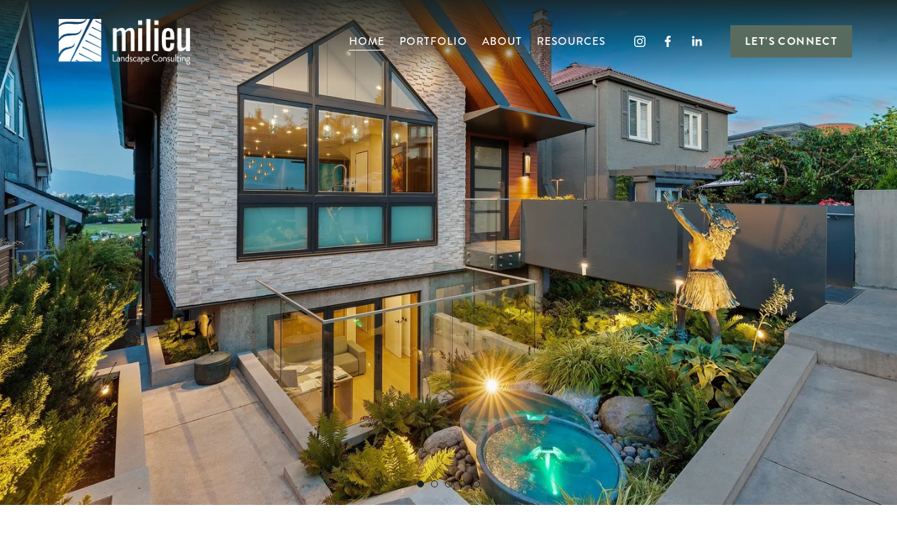

--- FILE ---
content_type: text/html;charset=utf-8
request_url: https://www.milieulc.ca/
body_size: 39969
content:
<!doctype html>
<html xmlns:og="http://opengraphprotocol.org/schema/" xmlns:fb="http://www.facebook.com/2008/fbml" lang="en-CA"  >
  <head>
    <meta http-equiv="X-UA-Compatible" content="IE=edge,chrome=1">
    <meta name="viewport" content="width=device-width, initial-scale=1">
    <!-- This is Squarespace. --><!-- milieulc -->
<base href="">
<meta charset="utf-8" />
<title>Milieu Landscape Consulting Inc.</title>
<meta http-equiv="Accept-CH" content="Sec-CH-UA-Platform-Version, Sec-CH-UA-Model" /><link rel="icon" type="image/x-icon" media="(prefers-color-scheme: light)" href="https://images.squarespace-cdn.com/content/v1/6601d3db6648d30fb02bb825/58a32399-5941-485a-855b-abf93f68ac69/favicon.ico?format=100w"/>
<link rel="icon" type="image/x-icon" media="(prefers-color-scheme: dark)" href="https://images.squarespace-cdn.com/content/v1/6601d3db6648d30fb02bb825/dcd048f2-3bd8-4b9a-94b1-a57c7185c8d5/favicon.ico?format=100w"/>
<link rel="canonical" href="https://www.milieulc.ca"/>
<meta property="og:site_name" content="Milieu Landscape Consulting"/>
<meta property="og:title" content="Milieu Landscape Consulting Inc."/>
<meta property="og:url" content="https://www.milieulc.ca"/>
<meta property="og:type" content="website"/>
<meta property="og:description" content="Milieu Landscape Consulting is an award-winning studio based in Vancouver, BC. Specializing in residential, commercial, and institutional projects, we bring innovative design solutions to every scale."/>
<meta property="og:image" content="http://static1.squarespace.com/static/6601d3db6648d30fb02bb825/t/66030a785030fd38cc0a0a0e/1711475320494/SOCIAL+SHARING+SQUARESPACE+%287%29.png?format=1500w"/>
<meta property="og:image:width" content="1200"/>
<meta property="og:image:height" content="630"/>
<meta itemprop="name" content="Milieu Landscape Consulting Inc."/>
<meta itemprop="url" content="https://www.milieulc.ca"/>
<meta itemprop="description" content="Milieu Landscape Consulting is an award-winning studio based in Vancouver, BC. Specializing in residential, commercial, and institutional projects, we bring innovative design solutions to every scale."/>
<meta itemprop="thumbnailUrl" content="http://static1.squarespace.com/static/6601d3db6648d30fb02bb825/t/66030a785030fd38cc0a0a0e/1711475320494/SOCIAL+SHARING+SQUARESPACE+%287%29.png?format=1500w"/>
<link rel="image_src" href="http://static1.squarespace.com/static/6601d3db6648d30fb02bb825/t/66030a785030fd38cc0a0a0e/1711475320494/SOCIAL+SHARING+SQUARESPACE+%287%29.png?format=1500w" />
<meta itemprop="image" content="http://static1.squarespace.com/static/6601d3db6648d30fb02bb825/t/66030a785030fd38cc0a0a0e/1711475320494/SOCIAL+SHARING+SQUARESPACE+%287%29.png?format=1500w"/>
<meta name="twitter:title" content="Milieu Landscape Consulting Inc."/>
<meta name="twitter:image" content="http://static1.squarespace.com/static/6601d3db6648d30fb02bb825/t/66030a785030fd38cc0a0a0e/1711475320494/SOCIAL+SHARING+SQUARESPACE+%287%29.png?format=1500w"/>
<meta name="twitter:url" content="https://www.milieulc.ca"/>
<meta name="twitter:card" content="summary"/>
<meta name="twitter:description" content="Milieu Landscape Consulting is an award-winning studio based in Vancouver, BC. Specializing in residential, commercial, and institutional projects, we bring innovative design solutions to every scale."/>
<meta name="description" content="Milieu Landscape Consulting is an award-winning studio based in Vancouver, 
BC. Specializing in residential, commercial, and institutional projects, we 
bring innovative design solutions to every scale." />
<link rel="preconnect" href="https://images.squarespace-cdn.com">
<link rel="preconnect" href="https://use.typekit.net" crossorigin>
<link rel="preconnect" href="https://p.typekit.net" crossorigin>
<script type="text/javascript" src="//use.typekit.net/ik/[base64].js" async fetchpriority="high" onload="try{Typekit.load();}catch(e){} document.documentElement.classList.remove('wf-loading');"></script>
<script>document.documentElement.classList.add('wf-loading')</script>
<style>@keyframes fonts-loading { 0%, 99% { color: transparent; } } html.wf-loading * { animation: fonts-loading 3s; }</style>
<link rel="preconnect" href="https://fonts.gstatic.com" crossorigin>
<link rel="stylesheet" href="https://fonts.googleapis.com/css2?family=Montserrat:ital,wght@0,400;0,700;1,400;1,700"><script type="text/javascript" crossorigin="anonymous" defer="true" nomodule="nomodule" src="//assets.squarespace.com/@sqs/polyfiller/1.6/legacy.js"></script>
<script type="text/javascript" crossorigin="anonymous" defer="true" src="//assets.squarespace.com/@sqs/polyfiller/1.6/modern.js"></script>
<script type="text/javascript">SQUARESPACE_ROLLUPS = {};</script>
<script>(function(rollups, name) { if (!rollups[name]) { rollups[name] = {}; } rollups[name].js = ["//assets.squarespace.com/universal/scripts-compressed/extract-css-runtime-c5774f864f44cefb-min.en-US.js"]; })(SQUARESPACE_ROLLUPS, 'squarespace-extract_css_runtime');</script>
<script crossorigin="anonymous" src="//assets.squarespace.com/universal/scripts-compressed/extract-css-runtime-c5774f864f44cefb-min.en-US.js" defer ></script><script>(function(rollups, name) { if (!rollups[name]) { rollups[name] = {}; } rollups[name].js = ["//assets.squarespace.com/universal/scripts-compressed/extract-css-moment-js-vendor-6f2a1f6ec9a41489-min.en-US.js"]; })(SQUARESPACE_ROLLUPS, 'squarespace-extract_css_moment_js_vendor');</script>
<script crossorigin="anonymous" src="//assets.squarespace.com/universal/scripts-compressed/extract-css-moment-js-vendor-6f2a1f6ec9a41489-min.en-US.js" defer ></script><script>(function(rollups, name) { if (!rollups[name]) { rollups[name] = {}; } rollups[name].js = ["//assets.squarespace.com/universal/scripts-compressed/cldr-resource-pack-22ed584d99d9b83d-min.en-US.js"]; })(SQUARESPACE_ROLLUPS, 'squarespace-cldr_resource_pack');</script>
<script crossorigin="anonymous" src="//assets.squarespace.com/universal/scripts-compressed/cldr-resource-pack-22ed584d99d9b83d-min.en-US.js" defer ></script><script>(function(rollups, name) { if (!rollups[name]) { rollups[name] = {}; } rollups[name].js = ["//assets.squarespace.com/universal/scripts-compressed/common-vendors-stable-fbd854d40b0804b7-min.en-US.js"]; })(SQUARESPACE_ROLLUPS, 'squarespace-common_vendors_stable');</script>
<script crossorigin="anonymous" src="//assets.squarespace.com/universal/scripts-compressed/common-vendors-stable-fbd854d40b0804b7-min.en-US.js" defer ></script><script>(function(rollups, name) { if (!rollups[name]) { rollups[name] = {}; } rollups[name].js = ["//assets.squarespace.com/universal/scripts-compressed/common-vendors-7052b75402b03b15-min.en-US.js"]; })(SQUARESPACE_ROLLUPS, 'squarespace-common_vendors');</script>
<script crossorigin="anonymous" src="//assets.squarespace.com/universal/scripts-compressed/common-vendors-7052b75402b03b15-min.en-US.js" defer ></script><script>(function(rollups, name) { if (!rollups[name]) { rollups[name] = {}; } rollups[name].js = ["//assets.squarespace.com/universal/scripts-compressed/common-464a82bb0c34f132-min.en-US.js"]; })(SQUARESPACE_ROLLUPS, 'squarespace-common');</script>
<script crossorigin="anonymous" src="//assets.squarespace.com/universal/scripts-compressed/common-464a82bb0c34f132-min.en-US.js" defer ></script><script>(function(rollups, name) { if (!rollups[name]) { rollups[name] = {}; } rollups[name].js = ["//assets.squarespace.com/universal/scripts-compressed/performance-ad9e27deecfccdcd-min.en-US.js"]; })(SQUARESPACE_ROLLUPS, 'squarespace-performance');</script>
<script crossorigin="anonymous" src="//assets.squarespace.com/universal/scripts-compressed/performance-ad9e27deecfccdcd-min.en-US.js" defer ></script><script data-name="static-context">Static = window.Static || {}; Static.SQUARESPACE_CONTEXT = {"betaFeatureFlags":["override_block_styles","i18n_beta_website_locales","enable_form_submission_trigger","modernized-pdp-m2-enabled","form_block_first_last_name_required","campaigns_discount_section_in_automations","scripts_defer","nested_categories","contacts_and_campaigns_redesign","campaigns_discount_section_in_blasts","marketing_landing_page","campaigns_new_image_layout_picker","campaigns_thumbnail_layout","section-sdk-plp-list-view-atc-button-enabled","supports_versioned_template_assets","commerce-product-forms-rendering","campaigns_import_discounts","new_stacked_index","member_areas_feature","campaigns_merch_state","marketing_automations"],"facebookAppId":"314192535267336","facebookApiVersion":"v6.0","rollups":{"squarespace-announcement-bar":{"js":"//assets.squarespace.com/universal/scripts-compressed/announcement-bar-cbedc76c6324797f-min.en-US.js"},"squarespace-audio-player":{"css":"//assets.squarespace.com/universal/styles-compressed/audio-player-b05f5197a871c566-min.en-US.css","js":"//assets.squarespace.com/universal/scripts-compressed/audio-player-da2700baaad04b07-min.en-US.js"},"squarespace-blog-collection-list":{"css":"//assets.squarespace.com/universal/styles-compressed/blog-collection-list-b4046463b72f34e2-min.en-US.css","js":"//assets.squarespace.com/universal/scripts-compressed/blog-collection-list-f78db80fc1cd6fce-min.en-US.js"},"squarespace-calendar-block-renderer":{"css":"//assets.squarespace.com/universal/styles-compressed/calendar-block-renderer-b72d08ba4421f5a0-min.en-US.css","js":"//assets.squarespace.com/universal/scripts-compressed/calendar-block-renderer-867a1d519964ab77-min.en-US.js"},"squarespace-chartjs-helpers":{"css":"//assets.squarespace.com/universal/styles-compressed/chartjs-helpers-96b256171ee039c1-min.en-US.css","js":"//assets.squarespace.com/universal/scripts-compressed/chartjs-helpers-4fd57f343946d08e-min.en-US.js"},"squarespace-comments":{"css":"//assets.squarespace.com/universal/styles-compressed/comments-621cedd89299c26d-min.en-US.css","js":"//assets.squarespace.com/universal/scripts-compressed/comments-cc444fae3fead46c-min.en-US.js"},"squarespace-custom-css-popup":{"css":"//assets.squarespace.com/universal/styles-compressed/custom-css-popup-2521e9fac704ef13-min.en-US.css","js":"//assets.squarespace.com/universal/scripts-compressed/custom-css-popup-a8c3b9321145de8d-min.en-US.js"},"squarespace-dialog":{"css":"//assets.squarespace.com/universal/styles-compressed/dialog-f9093f2d526b94df-min.en-US.css","js":"//assets.squarespace.com/universal/scripts-compressed/dialog-45f2a86bb0fad8dc-min.en-US.js"},"squarespace-events-collection":{"css":"//assets.squarespace.com/universal/styles-compressed/events-collection-b72d08ba4421f5a0-min.en-US.css","js":"//assets.squarespace.com/universal/scripts-compressed/events-collection-14cfd7ddff021d8b-min.en-US.js"},"squarespace-form-rendering-utils":{"js":"//assets.squarespace.com/universal/scripts-compressed/form-rendering-utils-2823e76ff925bfc2-min.en-US.js"},"squarespace-forms":{"css":"//assets.squarespace.com/universal/styles-compressed/forms-0afd3c6ac30bbab1-min.en-US.css","js":"//assets.squarespace.com/universal/scripts-compressed/forms-9b71770e3caa3dc7-min.en-US.js"},"squarespace-gallery-collection-list":{"css":"//assets.squarespace.com/universal/styles-compressed/gallery-collection-list-b4046463b72f34e2-min.en-US.css","js":"//assets.squarespace.com/universal/scripts-compressed/gallery-collection-list-07747667a3187b76-min.en-US.js"},"squarespace-image-zoom":{"css":"//assets.squarespace.com/universal/styles-compressed/image-zoom-b4046463b72f34e2-min.en-US.css","js":"//assets.squarespace.com/universal/scripts-compressed/image-zoom-60c18dc5f8f599ea-min.en-US.js"},"squarespace-pinterest":{"css":"//assets.squarespace.com/universal/styles-compressed/pinterest-b4046463b72f34e2-min.en-US.css","js":"//assets.squarespace.com/universal/scripts-compressed/pinterest-11a90aa8ae197c86-min.en-US.js"},"squarespace-popup-overlay":{"css":"//assets.squarespace.com/universal/styles-compressed/popup-overlay-b742b752f5880972-min.en-US.css","js":"//assets.squarespace.com/universal/scripts-compressed/popup-overlay-2b60d0db5b93df47-min.en-US.js"},"squarespace-product-quick-view":{"css":"//assets.squarespace.com/universal/styles-compressed/product-quick-view-38b079e24749700e-min.en-US.css","js":"//assets.squarespace.com/universal/scripts-compressed/product-quick-view-92a3774035ca7328-min.en-US.js"},"squarespace-products-collection-item-v2":{"css":"//assets.squarespace.com/universal/styles-compressed/products-collection-item-v2-b4046463b72f34e2-min.en-US.css","js":"//assets.squarespace.com/universal/scripts-compressed/products-collection-item-v2-e3a3f101748fca6e-min.en-US.js"},"squarespace-products-collection-list-v2":{"css":"//assets.squarespace.com/universal/styles-compressed/products-collection-list-v2-b4046463b72f34e2-min.en-US.css","js":"//assets.squarespace.com/universal/scripts-compressed/products-collection-list-v2-eedc544f4cc56af4-min.en-US.js"},"squarespace-search-page":{"css":"//assets.squarespace.com/universal/styles-compressed/search-page-90a67fc09b9b32c6-min.en-US.css","js":"//assets.squarespace.com/universal/scripts-compressed/search-page-e64261438cc72da8-min.en-US.js"},"squarespace-search-preview":{"js":"//assets.squarespace.com/universal/scripts-compressed/search-preview-5d7891e0abe27f45-min.en-US.js"},"squarespace-simple-liking":{"css":"//assets.squarespace.com/universal/styles-compressed/simple-liking-701bf8bbc05ec6aa-min.en-US.css","js":"//assets.squarespace.com/universal/scripts-compressed/simple-liking-c63bf8989a1c119a-min.en-US.js"},"squarespace-social-buttons":{"css":"//assets.squarespace.com/universal/styles-compressed/social-buttons-95032e5fa98e47a5-min.en-US.css","js":"//assets.squarespace.com/universal/scripts-compressed/social-buttons-0839ae7d1715ddd3-min.en-US.js"},"squarespace-tourdates":{"css":"//assets.squarespace.com/universal/styles-compressed/tourdates-b4046463b72f34e2-min.en-US.css","js":"//assets.squarespace.com/universal/scripts-compressed/tourdates-3d0769ff3268f527-min.en-US.js"},"squarespace-website-overlays-manager":{"css":"//assets.squarespace.com/universal/styles-compressed/website-overlays-manager-07ea5a4e004e6710-min.en-US.css","js":"//assets.squarespace.com/universal/scripts-compressed/website-overlays-manager-532fc21fb15f0ba1-min.en-US.js"}},"pageType":2,"website":{"id":"6601d3db6648d30fb02bb825","identifier":"milieulc","websiteType":1,"contentModifiedOn":1757354836850,"cloneable":false,"hasBeenCloneable":false,"siteStatus":{},"language":"en-CA","translationLocale":"en-US","formattingLocale":"en-CA","timeZone":"America/Vancouver","machineTimeZoneOffset":-28800000,"timeZoneOffset":-28800000,"timeZoneAbbr":"PST","siteTitle":"Milieu Landscape Consulting","fullSiteTitle":"Milieu Landscape Consulting Inc.","siteDescription":"","location":{},"logoImageId":"68b1cd9450043d516088c188","socialLogoImageId":"66030a785030fd38cc0a0a0e","shareButtonOptions":{"2":true,"1":true,"4":true,"6":true,"7":true,"8":true,"3":true},"logoImageUrl":"//images.squarespace-cdn.com/content/v1/6601d3db6648d30fb02bb825/d861cd2d-ff4d-43b5-9a39-0962ce845ba1/website+logo_3b_stroke1.png","socialLogoImageUrl":"//images.squarespace-cdn.com/content/v1/6601d3db6648d30fb02bb825/c13b795b-023a-4ab0-956a-0b51413f7dcb/SOCIAL+SHARING+SQUARESPACE+%287%29.png","authenticUrl":"https://www.milieulc.ca","internalUrl":"https://milieulc.squarespace.com","baseUrl":"https://www.milieulc.ca","primaryDomain":"www.milieulc.ca","sslSetting":3,"isHstsEnabled":true,"socialAccounts":[{"serviceId":64,"screenname":"Instagram","addedOn":1711401545487,"profileUrl":"https://www.instagram.com/milieu_landscape/","iconEnabled":true,"serviceName":"instagram-unauth"},{"serviceId":60,"screenname":"Facebook","addedOn":1711401556405,"profileUrl":"https://www.facebook.com/milieu.land","iconEnabled":true,"serviceName":"facebook-unauth"},{"serviceId":65,"screenname":"LinkedIn","addedOn":1711401570477,"profileUrl":"https://www.linkedin.com/company/86323793/admin/feed/posts/","iconEnabled":true,"serviceName":"linkedin-unauth"}],"typekitId":"","statsMigrated":false,"imageMetadataProcessingEnabled":false,"screenshotId":"6d256b62e158043305d030944f203c7b48634db36041931299e28ac7bd275de5","captchaSettings":{"enabledForDonations":false},"showOwnerLogin":false},"websiteSettings":{"id":"6601d3db6648d30fb02bb828","websiteId":"6601d3db6648d30fb02bb825","subjects":[],"country":"CA","state":"","simpleLikingEnabled":true,"mobileInfoBarSettings":{"isContactEmailEnabled":false,"isContactPhoneNumberEnabled":false,"isLocationEnabled":false,"isBusinessHoursEnabled":false},"announcementBarSettings":{},"commentLikesAllowed":true,"commentAnonAllowed":true,"commentThreaded":true,"commentApprovalRequired":false,"commentAvatarsOn":true,"commentSortType":2,"commentFlagThreshold":0,"commentFlagsAllowed":true,"commentEnableByDefault":true,"commentDisableAfterDaysDefault":0,"disqusShortname":"","commentsEnabled":false,"businessHours":{},"storeSettings":{"returnPolicy":null,"termsOfService":null,"privacyPolicy":null,"expressCheckout":false,"continueShoppingLinkUrl":"/","useLightCart":false,"showNoteField":false,"shippingCountryDefaultValue":"US","billToShippingDefaultValue":false,"showShippingPhoneNumber":true,"isShippingPhoneRequired":false,"showBillingPhoneNumber":true,"isBillingPhoneRequired":false,"currenciesSupported":["USD","CAD","GBP","AUD","EUR","CHF","NOK","SEK","DKK","NZD","SGD","MXN","HKD","CZK","ILS","MYR","RUB","PHP","PLN","THB","BRL","ARS","COP","IDR","INR","JPY","ZAR"],"defaultCurrency":"USD","selectedCurrency":"CAD","measurementStandard":2,"showCustomCheckoutForm":false,"checkoutPageMarketingOptInEnabled":true,"enableMailingListOptInByDefault":false,"sameAsRetailLocation":false,"merchandisingSettings":{"scarcityEnabledOnProductItems":false,"scarcityEnabledOnProductBlocks":false,"scarcityMessageType":"DEFAULT_SCARCITY_MESSAGE","scarcityThreshold":10,"multipleQuantityAllowedForServices":true,"restockNotificationsEnabled":false,"restockNotificationsSuccessText":"","restockNotificationsMailingListSignUpEnabled":false,"relatedProductsEnabled":false,"relatedProductsOrdering":"random","soldOutVariantsDropdownDisabled":false,"productComposerOptedIn":false,"productComposerABTestOptedOut":false,"productReviewsEnabled":false},"minimumOrderSubtotalEnabled":false,"minimumOrderSubtotal":{"currency":"CAD","value":"0.00"},"addToCartConfirmationType":2,"isLive":false,"multipleQuantityAllowedForServices":true},"useEscapeKeyToLogin":false,"ssBadgeType":1,"ssBadgePosition":4,"ssBadgeVisibility":1,"ssBadgeDevices":1,"pinterestOverlayOptions":{"mode":"disabled","size":"small","shape":"rect"},"userAccountsSettings":{"loginAllowed":false,"signupAllowed":false}},"cookieSettings":{"isCookieBannerEnabled":false,"isRestrictiveCookiePolicyEnabled":false,"cookieBannerText":"","cookieBannerTheme":"","cookieBannerVariant":"","cookieBannerPosition":"","cookieBannerCtaVariant":"","cookieBannerCtaText":"","cookieBannerAcceptType":"OPT_IN","cookieBannerOptOutCtaText":"","cookieBannerHasOptOut":false,"cookieBannerHasManageCookies":true,"cookieBannerManageCookiesLabel":"","cookieBannerSavedPreferencesText":"","cookieBannerSavedPreferencesLayout":"PILL"},"websiteCloneable":false,"collection":{"title":"Home","id":"6601d3e66648d30fb02bb9b5","fullUrl":"/","type":10,"permissionType":1},"subscribed":false,"appDomain":"squarespace.com","templateTweakable":true,"tweakJSON":{"form-use-theme-colors":"false","header-logo-height":"77px","header-mobile-logo-max-height":"52px","header-vert-padding":"1.6vw","header-width":"Full","maxPageWidth":"1800px","mobile-header-vert-padding":"6vw","pagePadding":"5vw","tweak-blog-alternating-side-by-side-image-aspect-ratio":"1:1 Square","tweak-blog-alternating-side-by-side-image-spacing":"6%","tweak-blog-alternating-side-by-side-meta-spacing":"20px","tweak-blog-alternating-side-by-side-primary-meta":"Categories","tweak-blog-alternating-side-by-side-read-more-spacing":"20px","tweak-blog-alternating-side-by-side-secondary-meta":"None","tweak-blog-basic-grid-columns":"3","tweak-blog-basic-grid-image-aspect-ratio":"1:1 Square","tweak-blog-basic-grid-image-spacing":"10px","tweak-blog-basic-grid-meta-spacing":"37px","tweak-blog-basic-grid-primary-meta":"None","tweak-blog-basic-grid-read-more-spacing":"9px","tweak-blog-basic-grid-secondary-meta":"None","tweak-blog-item-custom-width":"50","tweak-blog-item-show-author-profile":"false","tweak-blog-item-width":"Medium","tweak-blog-masonry-columns":"2","tweak-blog-masonry-horizontal-spacing":"30px","tweak-blog-masonry-image-spacing":"20px","tweak-blog-masonry-meta-spacing":"20px","tweak-blog-masonry-primary-meta":"Categories","tweak-blog-masonry-read-more-spacing":"20px","tweak-blog-masonry-secondary-meta":"Date","tweak-blog-masonry-vertical-spacing":"30px","tweak-blog-side-by-side-image-aspect-ratio":"1:1 Square","tweak-blog-side-by-side-image-spacing":"7%","tweak-blog-side-by-side-meta-spacing":"20px","tweak-blog-side-by-side-primary-meta":"Categories","tweak-blog-side-by-side-read-more-spacing":"20px","tweak-blog-side-by-side-secondary-meta":"None","tweak-blog-single-column-image-spacing":"50px","tweak-blog-single-column-meta-spacing":"30px","tweak-blog-single-column-primary-meta":"Categories","tweak-blog-single-column-read-more-spacing":"30px","tweak-blog-single-column-secondary-meta":"Date","tweak-events-stacked-show-thumbnails":"true","tweak-events-stacked-thumbnail-size":"3:2 Standard","tweak-fixed-header":"true","tweak-fixed-header-style":"Basic","tweak-global-animations-animation-curve":"ease","tweak-global-animations-animation-delay":"0.6s","tweak-global-animations-animation-duration":"1.50s","tweak-global-animations-animation-style":"fade","tweak-global-animations-animation-type":"fade","tweak-global-animations-complexity-level":"detailed","tweak-global-animations-enabled":"true","tweak-portfolio-grid-basic-custom-height":"50","tweak-portfolio-grid-overlay-custom-height":"50","tweak-portfolio-hover-follow-acceleration":"10%","tweak-portfolio-hover-follow-animation-duration":"Medium","tweak-portfolio-hover-follow-animation-type":"Fade","tweak-portfolio-hover-follow-delimiter":"Forward Slash","tweak-portfolio-hover-follow-front":"false","tweak-portfolio-hover-follow-layout":"Inline","tweak-portfolio-hover-follow-size":"75","tweak-portfolio-hover-follow-text-spacing-x":"1.5","tweak-portfolio-hover-follow-text-spacing-y":"1.5","tweak-portfolio-hover-static-animation-duration":"Medium","tweak-portfolio-hover-static-animation-type":"Scale Up","tweak-portfolio-hover-static-delimiter":"Forward Slash","tweak-portfolio-hover-static-front":"false","tweak-portfolio-hover-static-layout":"Stacked","tweak-portfolio-hover-static-size":"75","tweak-portfolio-hover-static-text-spacing-x":"1.5","tweak-portfolio-hover-static-text-spacing-y":"1.5","tweak-portfolio-index-background-animation-duration":"Medium","tweak-portfolio-index-background-animation-type":"Fade","tweak-portfolio-index-background-custom-height":"50","tweak-portfolio-index-background-delimiter":"None","tweak-portfolio-index-background-height":"Large","tweak-portfolio-index-background-horizontal-alignment":"Center","tweak-portfolio-index-background-link-format":"Stacked","tweak-portfolio-index-background-persist":"false","tweak-portfolio-index-background-vertical-alignment":"Middle","tweak-portfolio-index-background-width":"Full","tweak-product-basic-item-click-action":"Zoom","tweak-product-basic-item-gallery-aspect-ratio":"1:1 Square","tweak-product-basic-item-gallery-design":"Carousel","tweak-product-basic-item-gallery-width":"55%","tweak-product-basic-item-hover-action":"Zoom","tweak-product-basic-item-image-spacing":"10vw","tweak-product-basic-item-image-zoom-factor":"3","tweak-product-basic-item-product-variant-display":"Dropdown","tweak-product-basic-item-thumbnail-placement":"Side","tweak-product-basic-item-variant-picker-layout":"Dropdowns","tweak-products-add-to-cart-button":"false","tweak-products-columns":"3","tweak-products-gutter-column":"4vw","tweak-products-gutter-row":"4vw","tweak-products-header-text-alignment":"Middle","tweak-products-image-aspect-ratio":"2:3 Standard (Vertical)","tweak-products-image-text-spacing":"1vw","tweak-products-mobile-columns":"1","tweak-products-text-alignment":"Middle","tweak-products-width":"Full","tweak-transparent-header":"false"},"templateId":"5c5a519771c10ba3470d8101","templateVersion":"7.1","pageFeatures":[1,2,4],"gmRenderKey":"QUl6YVN5Q0JUUk9xNkx1dkZfSUUxcjQ2LVQ0QWVUU1YtMGQ3bXk4","templateScriptsRootUrl":"https://static1.squarespace.com/static/vta/5c5a519771c10ba3470d8101/scripts/","impersonatedSession":false,"tzData":{"zones":[[-480,"Canada","P%sT",null]],"rules":{"Canada":[[1974,2006,null,"Oct","lastSun","2:00","0","S"],[1987,2006,null,"Apr","Sun>=1","2:00","1:00","D"],[2007,"max",null,"Mar","Sun>=8","2:00","1:00","D"],[2007,"max",null,"Nov","Sun>=1","2:00","0","S"]]}},"showAnnouncementBar":false,"recaptchaEnterpriseContext":{"recaptchaEnterpriseSiteKey":"6LdDFQwjAAAAAPigEvvPgEVbb7QBm-TkVJdDTlAv"},"i18nContext":{"timeZoneData":{"id":"America/Vancouver","name":"Pacific Time"}},"env":"PRODUCTION","visitorFormContext":{"formFieldFormats":{"countries":[{"name":"Afghanistan","code":"AF","phoneCode":"+93"},{"name":"\u00C5land Islands","code":"AX","phoneCode":"+358"},{"name":"Albania","code":"AL","phoneCode":"+355"},{"name":"Algeria","code":"DZ","phoneCode":"+213"},{"name":"American Samoa","code":"AS","phoneCode":"+1"},{"name":"Andorra","code":"AD","phoneCode":"+376"},{"name":"Angola","code":"AO","phoneCode":"+244"},{"name":"Anguilla","code":"AI","phoneCode":"+1"},{"name":"Antigua & Barbuda","code":"AG","phoneCode":"+1"},{"name":"Argentina","code":"AR","phoneCode":"+54"},{"name":"Armenia","code":"AM","phoneCode":"+374"},{"name":"Aruba","code":"AW","phoneCode":"+297"},{"name":"Ascension Island","code":"AC","phoneCode":"+247"},{"name":"Australia","code":"AU","phoneCode":"+61"},{"name":"Austria","code":"AT","phoneCode":"+43"},{"name":"Azerbaijan","code":"AZ","phoneCode":"+994"},{"name":"Bahamas","code":"BS","phoneCode":"+1"},{"name":"Bahrain","code":"BH","phoneCode":"+973"},{"name":"Bangladesh","code":"BD","phoneCode":"+880"},{"name":"Barbados","code":"BB","phoneCode":"+1"},{"name":"Belarus","code":"BY","phoneCode":"+375"},{"name":"Belgium","code":"BE","phoneCode":"+32"},{"name":"Belize","code":"BZ","phoneCode":"+501"},{"name":"Benin","code":"BJ","phoneCode":"+229"},{"name":"Bermuda","code":"BM","phoneCode":"+1"},{"name":"Bhutan","code":"BT","phoneCode":"+975"},{"name":"Bolivia","code":"BO","phoneCode":"+591"},{"name":"Bosnia & Herzegovina","code":"BA","phoneCode":"+387"},{"name":"Botswana","code":"BW","phoneCode":"+267"},{"name":"Brazil","code":"BR","phoneCode":"+55"},{"name":"British Indian Ocean Territory","code":"IO","phoneCode":"+246"},{"name":"British Virgin Islands","code":"VG","phoneCode":"+1"},{"name":"Brunei","code":"BN","phoneCode":"+673"},{"name":"Bulgaria","code":"BG","phoneCode":"+359"},{"name":"Burkina Faso","code":"BF","phoneCode":"+226"},{"name":"Burundi","code":"BI","phoneCode":"+257"},{"name":"Cambodia","code":"KH","phoneCode":"+855"},{"name":"Cameroon","code":"CM","phoneCode":"+237"},{"name":"Canada","code":"CA","phoneCode":"+1"},{"name":"Cape Verde","code":"CV","phoneCode":"+238"},{"name":"Caribbean Netherlands","code":"BQ","phoneCode":"+599"},{"name":"Cayman Islands","code":"KY","phoneCode":"+1"},{"name":"Central African Republic","code":"CF","phoneCode":"+236"},{"name":"Chad","code":"TD","phoneCode":"+235"},{"name":"Chile","code":"CL","phoneCode":"+56"},{"name":"China","code":"CN","phoneCode":"+86"},{"name":"Christmas Island","code":"CX","phoneCode":"+61"},{"name":"Cocos (Keeling) Islands","code":"CC","phoneCode":"+61"},{"name":"Colombia","code":"CO","phoneCode":"+57"},{"name":"Comoros","code":"KM","phoneCode":"+269"},{"name":"Congo - Brazzaville","code":"CG","phoneCode":"+242"},{"name":"Congo - Kinshasa","code":"CD","phoneCode":"+243"},{"name":"Cook Islands","code":"CK","phoneCode":"+682"},{"name":"Costa Rica","code":"CR","phoneCode":"+506"},{"name":"C\u00F4te d\u2019Ivoire","code":"CI","phoneCode":"+225"},{"name":"Croatia","code":"HR","phoneCode":"+385"},{"name":"Cuba","code":"CU","phoneCode":"+53"},{"name":"Cura\u00E7ao","code":"CW","phoneCode":"+599"},{"name":"Cyprus","code":"CY","phoneCode":"+357"},{"name":"Czechia","code":"CZ","phoneCode":"+420"},{"name":"Denmark","code":"DK","phoneCode":"+45"},{"name":"Djibouti","code":"DJ","phoneCode":"+253"},{"name":"Dominica","code":"DM","phoneCode":"+1"},{"name":"Dominican Republic","code":"DO","phoneCode":"+1"},{"name":"Ecuador","code":"EC","phoneCode":"+593"},{"name":"Egypt","code":"EG","phoneCode":"+20"},{"name":"El Salvador","code":"SV","phoneCode":"+503"},{"name":"Equatorial Guinea","code":"GQ","phoneCode":"+240"},{"name":"Eritrea","code":"ER","phoneCode":"+291"},{"name":"Estonia","code":"EE","phoneCode":"+372"},{"name":"Eswatini","code":"SZ","phoneCode":"+268"},{"name":"Ethiopia","code":"ET","phoneCode":"+251"},{"name":"Falkland Islands","code":"FK","phoneCode":"+500"},{"name":"Faroe Islands","code":"FO","phoneCode":"+298"},{"name":"Fiji","code":"FJ","phoneCode":"+679"},{"name":"Finland","code":"FI","phoneCode":"+358"},{"name":"France","code":"FR","phoneCode":"+33"},{"name":"French Guiana","code":"GF","phoneCode":"+594"},{"name":"French Polynesia","code":"PF","phoneCode":"+689"},{"name":"Gabon","code":"GA","phoneCode":"+241"},{"name":"Gambia","code":"GM","phoneCode":"+220"},{"name":"Georgia","code":"GE","phoneCode":"+995"},{"name":"Germany","code":"DE","phoneCode":"+49"},{"name":"Ghana","code":"GH","phoneCode":"+233"},{"name":"Gibraltar","code":"GI","phoneCode":"+350"},{"name":"Greece","code":"GR","phoneCode":"+30"},{"name":"Greenland","code":"GL","phoneCode":"+299"},{"name":"Grenada","code":"GD","phoneCode":"+1"},{"name":"Guadeloupe","code":"GP","phoneCode":"+590"},{"name":"Guam","code":"GU","phoneCode":"+1"},{"name":"Guatemala","code":"GT","phoneCode":"+502"},{"name":"Guernsey","code":"GG","phoneCode":"+44"},{"name":"Guinea","code":"GN","phoneCode":"+224"},{"name":"Guinea-Bissau","code":"GW","phoneCode":"+245"},{"name":"Guyana","code":"GY","phoneCode":"+592"},{"name":"Haiti","code":"HT","phoneCode":"+509"},{"name":"Honduras","code":"HN","phoneCode":"+504"},{"name":"Hong Kong SAR China","code":"HK","phoneCode":"+852"},{"name":"Hungary","code":"HU","phoneCode":"+36"},{"name":"Iceland","code":"IS","phoneCode":"+354"},{"name":"India","code":"IN","phoneCode":"+91"},{"name":"Indonesia","code":"ID","phoneCode":"+62"},{"name":"Iran","code":"IR","phoneCode":"+98"},{"name":"Iraq","code":"IQ","phoneCode":"+964"},{"name":"Ireland","code":"IE","phoneCode":"+353"},{"name":"Isle of Man","code":"IM","phoneCode":"+44"},{"name":"Israel","code":"IL","phoneCode":"+972"},{"name":"Italy","code":"IT","phoneCode":"+39"},{"name":"Jamaica","code":"JM","phoneCode":"+1"},{"name":"Japan","code":"JP","phoneCode":"+81"},{"name":"Jersey","code":"JE","phoneCode":"+44"},{"name":"Jordan","code":"JO","phoneCode":"+962"},{"name":"Kazakhstan","code":"KZ","phoneCode":"+7"},{"name":"Kenya","code":"KE","phoneCode":"+254"},{"name":"Kiribati","code":"KI","phoneCode":"+686"},{"name":"Kosovo","code":"XK","phoneCode":"+383"},{"name":"Kuwait","code":"KW","phoneCode":"+965"},{"name":"Kyrgyzstan","code":"KG","phoneCode":"+996"},{"name":"Laos","code":"LA","phoneCode":"+856"},{"name":"Latvia","code":"LV","phoneCode":"+371"},{"name":"Lebanon","code":"LB","phoneCode":"+961"},{"name":"Lesotho","code":"LS","phoneCode":"+266"},{"name":"Liberia","code":"LR","phoneCode":"+231"},{"name":"Libya","code":"LY","phoneCode":"+218"},{"name":"Liechtenstein","code":"LI","phoneCode":"+423"},{"name":"Lithuania","code":"LT","phoneCode":"+370"},{"name":"Luxembourg","code":"LU","phoneCode":"+352"},{"name":"Macao SAR China","code":"MO","phoneCode":"+853"},{"name":"Madagascar","code":"MG","phoneCode":"+261"},{"name":"Malawi","code":"MW","phoneCode":"+265"},{"name":"Malaysia","code":"MY","phoneCode":"+60"},{"name":"Maldives","code":"MV","phoneCode":"+960"},{"name":"Mali","code":"ML","phoneCode":"+223"},{"name":"Malta","code":"MT","phoneCode":"+356"},{"name":"Marshall Islands","code":"MH","phoneCode":"+692"},{"name":"Martinique","code":"MQ","phoneCode":"+596"},{"name":"Mauritania","code":"MR","phoneCode":"+222"},{"name":"Mauritius","code":"MU","phoneCode":"+230"},{"name":"Mayotte","code":"YT","phoneCode":"+262"},{"name":"Mexico","code":"MX","phoneCode":"+52"},{"name":"Micronesia","code":"FM","phoneCode":"+691"},{"name":"Moldova","code":"MD","phoneCode":"+373"},{"name":"Monaco","code":"MC","phoneCode":"+377"},{"name":"Mongolia","code":"MN","phoneCode":"+976"},{"name":"Montenegro","code":"ME","phoneCode":"+382"},{"name":"Montserrat","code":"MS","phoneCode":"+1"},{"name":"Morocco","code":"MA","phoneCode":"+212"},{"name":"Mozambique","code":"MZ","phoneCode":"+258"},{"name":"Myanmar (Burma)","code":"MM","phoneCode":"+95"},{"name":"Namibia","code":"NA","phoneCode":"+264"},{"name":"Nauru","code":"NR","phoneCode":"+674"},{"name":"Nepal","code":"NP","phoneCode":"+977"},{"name":"Netherlands","code":"NL","phoneCode":"+31"},{"name":"New Caledonia","code":"NC","phoneCode":"+687"},{"name":"New Zealand","code":"NZ","phoneCode":"+64"},{"name":"Nicaragua","code":"NI","phoneCode":"+505"},{"name":"Niger","code":"NE","phoneCode":"+227"},{"name":"Nigeria","code":"NG","phoneCode":"+234"},{"name":"Niue","code":"NU","phoneCode":"+683"},{"name":"Norfolk Island","code":"NF","phoneCode":"+672"},{"name":"Northern Mariana Islands","code":"MP","phoneCode":"+1"},{"name":"North Korea","code":"KP","phoneCode":"+850"},{"name":"North Macedonia","code":"MK","phoneCode":"+389"},{"name":"Norway","code":"NO","phoneCode":"+47"},{"name":"Oman","code":"OM","phoneCode":"+968"},{"name":"Pakistan","code":"PK","phoneCode":"+92"},{"name":"Palau","code":"PW","phoneCode":"+680"},{"name":"Palestinian Territories","code":"PS","phoneCode":"+970"},{"name":"Panama","code":"PA","phoneCode":"+507"},{"name":"Papua New Guinea","code":"PG","phoneCode":"+675"},{"name":"Paraguay","code":"PY","phoneCode":"+595"},{"name":"Peru","code":"PE","phoneCode":"+51"},{"name":"Philippines","code":"PH","phoneCode":"+63"},{"name":"Poland","code":"PL","phoneCode":"+48"},{"name":"Portugal","code":"PT","phoneCode":"+351"},{"name":"Puerto Rico","code":"PR","phoneCode":"+1"},{"name":"Qatar","code":"QA","phoneCode":"+974"},{"name":"R\u00E9union","code":"RE","phoneCode":"+262"},{"name":"Romania","code":"RO","phoneCode":"+40"},{"name":"Russia","code":"RU","phoneCode":"+7"},{"name":"Rwanda","code":"RW","phoneCode":"+250"},{"name":"Samoa","code":"WS","phoneCode":"+685"},{"name":"San Marino","code":"SM","phoneCode":"+378"},{"name":"S\u00E3o Tom\u00E9 & Pr\u00EDncipe","code":"ST","phoneCode":"+239"},{"name":"Saudi Arabia","code":"SA","phoneCode":"+966"},{"name":"Senegal","code":"SN","phoneCode":"+221"},{"name":"Serbia","code":"RS","phoneCode":"+381"},{"name":"Seychelles","code":"SC","phoneCode":"+248"},{"name":"Sierra Leone","code":"SL","phoneCode":"+232"},{"name":"Singapore","code":"SG","phoneCode":"+65"},{"name":"Sint Maarten","code":"SX","phoneCode":"+1"},{"name":"Slovakia","code":"SK","phoneCode":"+421"},{"name":"Slovenia","code":"SI","phoneCode":"+386"},{"name":"Solomon Islands","code":"SB","phoneCode":"+677"},{"name":"Somalia","code":"SO","phoneCode":"+252"},{"name":"South Africa","code":"ZA","phoneCode":"+27"},{"name":"South Korea","code":"KR","phoneCode":"+82"},{"name":"South Sudan","code":"SS","phoneCode":"+211"},{"name":"Spain","code":"ES","phoneCode":"+34"},{"name":"Sri Lanka","code":"LK","phoneCode":"+94"},{"name":"St. Barth\u00E9lemy","code":"BL","phoneCode":"+590"},{"name":"St. Helena","code":"SH","phoneCode":"+290"},{"name":"St. Kitts & Nevis","code":"KN","phoneCode":"+1"},{"name":"St. Lucia","code":"LC","phoneCode":"+1"},{"name":"St. Martin","code":"MF","phoneCode":"+590"},{"name":"St. Pierre & Miquelon","code":"PM","phoneCode":"+508"},{"name":"St. Vincent & Grenadines","code":"VC","phoneCode":"+1"},{"name":"Sudan","code":"SD","phoneCode":"+249"},{"name":"Suriname","code":"SR","phoneCode":"+597"},{"name":"Svalbard & Jan Mayen","code":"SJ","phoneCode":"+47"},{"name":"Sweden","code":"SE","phoneCode":"+46"},{"name":"Switzerland","code":"CH","phoneCode":"+41"},{"name":"Syria","code":"SY","phoneCode":"+963"},{"name":"Taiwan","code":"TW","phoneCode":"+886"},{"name":"Tajikistan","code":"TJ","phoneCode":"+992"},{"name":"Tanzania","code":"TZ","phoneCode":"+255"},{"name":"Thailand","code":"TH","phoneCode":"+66"},{"name":"Timor-Leste","code":"TL","phoneCode":"+670"},{"name":"Togo","code":"TG","phoneCode":"+228"},{"name":"Tokelau","code":"TK","phoneCode":"+690"},{"name":"Tonga","code":"TO","phoneCode":"+676"},{"name":"Trinidad & Tobago","code":"TT","phoneCode":"+1"},{"name":"Tristan da Cunha","code":"TA","phoneCode":"+290"},{"name":"Tunisia","code":"TN","phoneCode":"+216"},{"name":"T\u00FCrkiye","code":"TR","phoneCode":"+90"},{"name":"Turkmenistan","code":"TM","phoneCode":"+993"},{"name":"Turks & Caicos Islands","code":"TC","phoneCode":"+1"},{"name":"Tuvalu","code":"TV","phoneCode":"+688"},{"name":"U.S. Virgin Islands","code":"VI","phoneCode":"+1"},{"name":"Uganda","code":"UG","phoneCode":"+256"},{"name":"Ukraine","code":"UA","phoneCode":"+380"},{"name":"United Arab Emirates","code":"AE","phoneCode":"+971"},{"name":"United Kingdom","code":"GB","phoneCode":"+44"},{"name":"United States","code":"US","phoneCode":"+1"},{"name":"Uruguay","code":"UY","phoneCode":"+598"},{"name":"Uzbekistan","code":"UZ","phoneCode":"+998"},{"name":"Vanuatu","code":"VU","phoneCode":"+678"},{"name":"Vatican City","code":"VA","phoneCode":"+39"},{"name":"Venezuela","code":"VE","phoneCode":"+58"},{"name":"Vietnam","code":"VN","phoneCode":"+84"},{"name":"Wallis & Futuna","code":"WF","phoneCode":"+681"},{"name":"Western Sahara","code":"EH","phoneCode":"+212"},{"name":"Yemen","code":"YE","phoneCode":"+967"},{"name":"Zambia","code":"ZM","phoneCode":"+260"},{"name":"Zimbabwe","code":"ZW","phoneCode":"+263"}],"initialAddressFormat":{"id":0,"type":"ADDRESS","country":"CA","labelLocale":"en","fields":[{"type":"FIELD","label":"Address Line 1","identifier":"Line1","length":0,"required":true,"metadata":{"autocomplete":"address-line1"}},{"type":"SEPARATOR","label":"\n","identifier":"Newline","length":0,"required":false,"metadata":{}},{"type":"FIELD","label":"Address Line 2","identifier":"Line2","length":0,"required":false,"metadata":{"autocomplete":"address-line2"}},{"type":"SEPARATOR","label":"\n","identifier":"Newline","length":0,"required":false,"metadata":{}},{"type":"FIELD","label":"City","identifier":"City","length":0,"required":true,"metadata":{"autocomplete":"address-level2"}},{"type":"SEPARATOR","label":" ","identifier":"Space","length":0,"required":false,"metadata":{}},{"type":"FIELD","label":"Province","identifier":"State","length":0,"required":true,"metadata":{"autocomplete":"address-level1"}},{"type":"SEPARATOR","label":" ","identifier":"Space","length":0,"required":false,"metadata":{}},{"type":"FIELD","label":"Postal Code","identifier":"Zip","length":0,"required":true,"metadata":{"autocomplete":"postal-code"}}]},"initialNameOrder":"GIVEN_FIRST","initialPhoneFormat":{"id":0,"type":"PHONE_NUMBER","country":"CA","labelLocale":"en-US","fields":[{"type":"SEPARATOR","label":"(","identifier":"LeftParen","length":0,"required":false,"metadata":{}},{"type":"FIELD","label":"1","identifier":"1","length":3,"required":false,"metadata":{}},{"type":"SEPARATOR","label":")","identifier":"RightParen","length":0,"required":false,"metadata":{}},{"type":"SEPARATOR","label":" ","identifier":"Space","length":0,"required":false,"metadata":{}},{"type":"FIELD","label":"2","identifier":"2","length":3,"required":false,"metadata":{}},{"type":"SEPARATOR","label":"-","identifier":"Dash","length":0,"required":false,"metadata":{}},{"type":"FIELD","label":"3","identifier":"3","length":14,"required":false,"metadata":{}}]}},"localizedStrings":{"validation":{"noValidSelection":"A valid selection must be made.","invalidUrl":"Must be a valid URL.","stringTooLong":"Value should have a length no longer than {0}.","containsInvalidKey":"{0} contains an invalid key.","invalidTwitterUsername":"Must be a valid Twitter username.","valueOutsideRange":"Value must be in the range {0} to {1}.","invalidPassword":"Passwords should not contain whitespace.","missingRequiredSubfields":"{0} is missing required subfields: {1}","invalidCurrency":"Currency value should be formatted like 1234 or 123.99.","invalidMapSize":"Value should contain exactly {0} elements.","subfieldsRequired":"All fields in {0} are required.","formSubmissionFailed":"Form submission failed. Review the following information: {0}.","invalidCountryCode":"Country code should have an optional plus and up to 4 digits.","invalidDate":"This is not a real date.","required":"{0} is required.","invalidStringLength":"Value should be {0} characters long.","invalidEmail":"Email addresses should follow the format user@domain.com.","invalidListLength":"Value should be {0} elements long.","allEmpty":"Please fill out at least one form field.","missingRequiredQuestion":"Missing a required question.","invalidQuestion":"Contained an invalid question.","captchaFailure":"Captcha validation failed. Please try again.","stringTooShort":"Value should have a length of at least {0}.","invalid":"{0} is not valid.","formErrors":"Form Errors","containsInvalidValue":"{0} contains an invalid value.","invalidUnsignedNumber":"Numbers must contain only digits and no other characters.","invalidName":"Valid names contain only letters, numbers, spaces, ', or - characters."},"submit":"Submit","status":{"title":"{@} Block","learnMore":"Learn more"},"name":{"firstName":"First Name","lastName":"Last Name"},"lightbox":{"openForm":"Open Form"},"likert":{"agree":"Agree","stronglyDisagree":"Strongly Disagree","disagree":"Disagree","stronglyAgree":"Strongly Agree","neutral":"Neutral"},"time":{"am":"AM","second":"Second","pm":"PM","minute":"Minute","amPm":"AM/PM","hour":"Hour"},"notFound":"Form not found.","date":{"yyyy":"YYYY","year":"Year","mm":"MM","day":"Day","month":"Month","dd":"DD"},"phone":{"country":"Country","number":"Number","prefix":"Prefix","areaCode":"Area Code","line":"Line"},"submitError":"Unable to submit form. Please try again later.","address":{"stateProvince":"State/Province","country":"Country","zipPostalCode":"Zip/Postal Code","address2":"Address 2","address1":"Address 1","city":"City"},"email":{"signUp":"Sign up for news and updates"},"cannotSubmitDemoForm":"This is a demo form and cannot be submitted.","required":"(required)","invalidData":"Invalid form data."}}};</script><link rel="stylesheet" type="text/css" href="https://definitions.sqspcdn.com/website-component-definition/static-assets/website.components.button/817df62f-2355-4950-b75e-46a3bd0c7067_262/website.components.button.styles.css"/><script defer src="https://definitions.sqspcdn.com/website-component-definition/static-assets/website.components.button/817df62f-2355-4950-b75e-46a3bd0c7067_262/8830.js"></script><script defer src="https://definitions.sqspcdn.com/website-component-definition/static-assets/website.components.button/817df62f-2355-4950-b75e-46a3bd0c7067_262/trigger-animation-runtime.js"></script><script defer src="https://definitions.sqspcdn.com/website-component-definition/static-assets/website.components.button/817df62f-2355-4950-b75e-46a3bd0c7067_262/3196.js"></script><script defer src="https://definitions.sqspcdn.com/website-component-definition/static-assets/website.components.button/817df62f-2355-4950-b75e-46a3bd0c7067_262/website.components.button.visitor.js"></script><script defer src="https://definitions.sqspcdn.com/website-component-definition/static-assets/website.components.button/817df62f-2355-4950-b75e-46a3bd0c7067_262/block-animation-preview-manager.js"></script><script type="application/ld+json">{"url":"https://www.milieulc.ca","name":"Milieu Landscape Consulting","description":"","image":"//images.squarespace-cdn.com/content/v1/6601d3db6648d30fb02bb825/d861cd2d-ff4d-43b5-9a39-0962ce845ba1/website+logo_3b_stroke1.png","@context":"http://schema.org","@type":"WebSite"}</script><script type="application/ld+json">{"address":"","image":"https://static1.squarespace.com/static/6601d3db6648d30fb02bb825/t/68b1cd9450043d516088c188/1757354836850/","openingHours":"","@context":"http://schema.org","@type":"LocalBusiness"}</script><link rel="stylesheet" type="text/css" href="https://static1.squarespace.com/static/versioned-site-css/6601d3db6648d30fb02bb825/97/5c5a519771c10ba3470d8101/6601d3db6648d30fb02bb82d/1724/site.css"/><!-- Fibo Testimonial Slider Ghost -->
<link rel="stylesheet" href="https://www.ghostplugins.dev/assets/helpers/swiper/swiper.css">
<link rel="stylesheet" href="https://www.ghostplugins.dev/assets/fibo/fibo.css">
<!-- Fibo Testimonial Slider Ghost -->

<script src="https://code.jquery.com/jquery-3.6.0.min.js"></script><script>Static.COOKIE_BANNER_CAPABLE = true;</script>
<!-- End of Squarespace Headers -->
    <link rel="stylesheet" type="text/css" href="https://static1.squarespace.com/static/vta/5c5a519771c10ba3470d8101/versioned-assets/1768423100077-ALQIAWB71EEP9PR3R2YA/static.css">
  </head>

  <body
    id="collection-6601d3e66648d30fb02bb9b5"
    class="
      form-field-style-solid form-field-shape-square form-field-border-all form-field-checkbox-type-icon form-field-checkbox-fill-solid form-field-checkbox-color-inverted form-field-checkbox-shape-square form-field-checkbox-layout-stack form-field-radio-type-icon form-field-radio-fill-solid form-field-radio-color-normal form-field-radio-shape-pill form-field-radio-layout-stack form-field-survey-fill-solid form-field-survey-color-normal form-field-survey-shape-pill form-field-hover-focus-outline form-submit-button-style-label tweak-portfolio-grid-overlay-width-full tweak-portfolio-grid-overlay-height-small tweak-portfolio-grid-overlay-image-aspect-ratio-11-square tweak-portfolio-grid-overlay-text-placement-center tweak-portfolio-grid-overlay-show-text-after-hover image-block-poster-text-alignment-left image-block-card-content-position-center image-block-card-text-alignment-left image-block-overlap-content-position-center image-block-overlap-text-alignment-left image-block-collage-content-position-center image-block-collage-text-alignment-left image-block-stack-text-alignment-left tweak-blog-single-column-width-full tweak-blog-single-column-text-alignment-center tweak-blog-single-column-image-placement-above tweak-blog-single-column-delimiter-bullet tweak-blog-single-column-read-more-style-show tweak-blog-single-column-primary-meta-categories tweak-blog-single-column-secondary-meta-date tweak-blog-single-column-meta-position-top tweak-blog-single-column-content-full-post tweak-blog-item-width-medium tweak-blog-item-text-alignment-center tweak-blog-item-meta-position-above-title tweak-blog-item-show-categories    tweak-blog-item-delimiter-bullet primary-button-style-solid primary-button-shape-square secondary-button-style-outline secondary-button-shape-square tertiary-button-style-outline tertiary-button-shape-square tweak-events-stacked-width-full tweak-events-stacked-height-large  tweak-events-stacked-show-thumbnails tweak-events-stacked-thumbnail-size-32-standard tweak-events-stacked-date-style-with-text tweak-events-stacked-show-time tweak-events-stacked-show-location  tweak-events-stacked-show-excerpt  tweak-blog-basic-grid-width-full tweak-blog-basic-grid-image-aspect-ratio-11-square tweak-blog-basic-grid-text-alignment-center tweak-blog-basic-grid-delimiter-bullet tweak-blog-basic-grid-image-placement-above tweak-blog-basic-grid-read-more-style-hide tweak-blog-basic-grid-primary-meta-none tweak-blog-basic-grid-secondary-meta-none tweak-blog-basic-grid-excerpt-hide header-overlay-alignment-center tweak-portfolio-index-background-link-format-stacked tweak-portfolio-index-background-width-full tweak-portfolio-index-background-height-large  tweak-portfolio-index-background-vertical-alignment-middle tweak-portfolio-index-background-horizontal-alignment-center tweak-portfolio-index-background-delimiter-none tweak-portfolio-index-background-animation-type-fade tweak-portfolio-index-background-animation-duration-medium tweak-portfolio-hover-follow-layout-inline  tweak-portfolio-hover-follow-delimiter-forward-slash tweak-portfolio-hover-follow-animation-type-fade tweak-portfolio-hover-follow-animation-duration-medium tweak-portfolio-hover-static-layout-stacked  tweak-portfolio-hover-static-delimiter-forward-slash tweak-portfolio-hover-static-animation-type-scale-up tweak-portfolio-hover-static-animation-duration-medium tweak-blog-alternating-side-by-side-width-full tweak-blog-alternating-side-by-side-image-aspect-ratio-11-square tweak-blog-alternating-side-by-side-text-alignment-left tweak-blog-alternating-side-by-side-read-more-style-show tweak-blog-alternating-side-by-side-image-text-alignment-middle tweak-blog-alternating-side-by-side-delimiter-bullet tweak-blog-alternating-side-by-side-meta-position-top tweak-blog-alternating-side-by-side-primary-meta-categories tweak-blog-alternating-side-by-side-secondary-meta-none tweak-blog-alternating-side-by-side-excerpt-show tweak-global-animations-enabled tweak-global-animations-complexity-level-detailed tweak-global-animations-animation-style-fade tweak-global-animations-animation-type-fade tweak-global-animations-animation-curve-ease tweak-blog-masonry-width-full tweak-blog-masonry-text-alignment-left tweak-blog-masonry-primary-meta-categories tweak-blog-masonry-secondary-meta-date tweak-blog-masonry-meta-position-top tweak-blog-masonry-read-more-style-show tweak-blog-masonry-delimiter-space tweak-blog-masonry-image-placement-above tweak-blog-masonry-excerpt-show header-width-full  tweak-fixed-header tweak-fixed-header-style-basic tweak-blog-side-by-side-width-inset tweak-blog-side-by-side-image-placement-left tweak-blog-side-by-side-image-aspect-ratio-11-square tweak-blog-side-by-side-primary-meta-categories tweak-blog-side-by-side-secondary-meta-none tweak-blog-side-by-side-meta-position-top tweak-blog-side-by-side-text-alignment-left tweak-blog-side-by-side-image-text-alignment-middle tweak-blog-side-by-side-read-more-style-show tweak-blog-side-by-side-delimiter-bullet tweak-blog-side-by-side-excerpt-show tweak-portfolio-grid-basic-width-full tweak-portfolio-grid-basic-height-large tweak-portfolio-grid-basic-image-aspect-ratio-11-square tweak-portfolio-grid-basic-text-alignment-left tweak-portfolio-grid-basic-hover-effect-fade hide-opentable-icons opentable-style-dark tweak-product-quick-view-button-style-floating tweak-product-quick-view-button-position-bottom tweak-product-quick-view-lightbox-excerpt-display-truncate tweak-product-quick-view-lightbox-show-arrows tweak-product-quick-view-lightbox-show-close-button tweak-product-quick-view-lightbox-controls-weight-light native-currency-code-cad collection-type-page collection-layout-default collection-6601d3e66648d30fb02bb9b5 homepage mobile-style-available sqs-seven-one
      
        
          
            
              
            
          
        
      
    "
    tabindex="-1"
  >
    <div
      id="siteWrapper"
      class="clearfix site-wrapper"
    >
      
        <div id="floatingCart" class="floating-cart hidden">
          <a href="/cart" class="icon icon--stroke icon--fill icon--cart sqs-custom-cart">
            <span class="Cart-inner">
              



  <svg class="icon icon--cart" width="61" height="49" viewBox="0 0 61 49">
  <path fill-rule="evenodd" clip-rule="evenodd" d="M0.5 2C0.5 1.17157 1.17157 0.5 2 0.5H13.6362C14.3878 0.5 15.0234 1.05632 15.123 1.80135L16.431 11.5916H59C59.5122 11.5916 59.989 11.8529 60.2645 12.2847C60.54 12.7165 60.5762 13.2591 60.3604 13.7236L50.182 35.632C49.9361 36.1614 49.4054 36.5 48.8217 36.5H18.0453C17.2937 36.5 16.6581 35.9437 16.5585 35.1987L12.3233 3.5H2C1.17157 3.5 0.5 2.82843 0.5 2ZM16.8319 14.5916L19.3582 33.5H47.8646L56.6491 14.5916H16.8319Z" />
  <path d="M18.589 35H49.7083L60 13H16L18.589 35Z" />
  <path d="M21 49C23.2091 49 25 47.2091 25 45C25 42.7909 23.2091 41 21 41C18.7909 41 17 42.7909 17 45C17 47.2091 18.7909 49 21 49Z" />
  <path d="M45 49C47.2091 49 49 47.2091 49 45C49 42.7909 47.2091 41 45 41C42.7909 41 41 42.7909 41 45C41 47.2091 42.7909 49 45 49Z" />
</svg>

              <div class="legacy-cart icon-cart-quantity">
                <span class="sqs-cart-quantity">0</span>
              </div>
            </span>
          </a>
        </div>
      

      












  <header
    data-test="header"
    id="header"
    
    class="
      
        
      
      header theme-col--primary
    "
    data-section-theme=""
    data-controller="Header"
    data-current-styles="{
                            &quot;layout&quot;: &quot;navRight&quot;,
                            &quot;action&quot;: {
                              &quot;href&quot;: &quot;/contact&quot;,
                              &quot;buttonText&quot;: &quot;Let's Connect&quot;,
                              &quot;newWindow&quot;: false
                            },
                            &quot;showSocial&quot;: true,
                            &quot;socialOptions&quot;: {
                              &quot;socialBorderShape&quot;: &quot;none&quot;,
                              &quot;socialBorderStyle&quot;: &quot;solid&quot;,
                              &quot;socialBorderThickness&quot;: {
                                &quot;unit&quot;: &quot;px&quot;,
                                &quot;value&quot;: 1.0
                              }
                            },
                            &quot;menuOverlayTheme&quot;: &quot;black&quot;,
                            &quot;menuOverlayAnimation&quot;: &quot;fade&quot;,
                            &quot;cartStyle&quot;: &quot;cart&quot;,
                            &quot;cartText&quot;: &quot;Cart&quot;,
                            &quot;showEmptyCartState&quot;: true,
                            &quot;cartOptions&quot;: {
                              &quot;iconType&quot;: &quot;solid-7&quot;,
                              &quot;cartBorderShape&quot;: &quot;none&quot;,
                              &quot;cartBorderStyle&quot;: &quot;outline&quot;,
                              &quot;cartBorderThickness&quot;: {
                                &quot;unit&quot;: &quot;px&quot;,
                                &quot;value&quot;: 1.0
                              }
                            },
                            &quot;showButton&quot;: true,
                            &quot;showCart&quot;: false,
                            &quot;showAccountLogin&quot;: true,
                            &quot;headerStyle&quot;: &quot;gradient&quot;,
                            &quot;languagePicker&quot;: {
                              &quot;enabled&quot;: false,
                              &quot;iconEnabled&quot;: false,
                              &quot;iconType&quot;: &quot;globe&quot;,
                              &quot;flagShape&quot;: &quot;shiny&quot;,
                              &quot;languageFlags&quot;: [ ]
                            },
                            &quot;iconOptions&quot;: {
                              &quot;desktopDropdownIconOptions&quot;: {
                                &quot;size&quot;: {
                                  &quot;unit&quot;: &quot;em&quot;,
                                  &quot;value&quot;: 1.0
                                },
                                &quot;iconSpacing&quot;: {
                                  &quot;unit&quot;: &quot;em&quot;,
                                  &quot;value&quot;: 0.35
                                },
                                &quot;strokeWidth&quot;: {
                                  &quot;unit&quot;: &quot;px&quot;,
                                  &quot;value&quot;: 1.0
                                },
                                &quot;endcapType&quot;: &quot;square&quot;,
                                &quot;folderDropdownIcon&quot;: &quot;none&quot;,
                                &quot;languagePickerIcon&quot;: &quot;openArrowHead&quot;
                              },
                              &quot;mobileDropdownIconOptions&quot;: {
                                &quot;size&quot;: {
                                  &quot;unit&quot;: &quot;em&quot;,
                                  &quot;value&quot;: 1.0
                                },
                                &quot;iconSpacing&quot;: {
                                  &quot;unit&quot;: &quot;em&quot;,
                                  &quot;value&quot;: 0.15
                                },
                                &quot;strokeWidth&quot;: {
                                  &quot;unit&quot;: &quot;px&quot;,
                                  &quot;value&quot;: 0.5
                                },
                                &quot;endcapType&quot;: &quot;square&quot;,
                                &quot;folderDropdownIcon&quot;: &quot;openArrowHead&quot;,
                                &quot;languagePickerIcon&quot;: &quot;openArrowHead&quot;
                              }
                            },
                            &quot;mobileOptions&quot;: {
                              &quot;layout&quot;: &quot;logoCenterNavLeft&quot;,
                              &quot;menuIconOptions&quot;: {
                                &quot;style&quot;: &quot;doubleLineHamburger&quot;,
                                &quot;thickness&quot;: {
                                  &quot;unit&quot;: &quot;px&quot;,
                                  &quot;value&quot;: 1.0
                                }
                              }
                            },
                            &quot;solidOptions&quot;: {
                              &quot;headerOpacity&quot;: {
                                &quot;unit&quot;: &quot;%&quot;,
                                &quot;value&quot;: 100.0
                              },
                              &quot;blurBackground&quot;: {
                                &quot;enabled&quot;: false,
                                &quot;blurRadius&quot;: {
                                  &quot;unit&quot;: &quot;px&quot;,
                                  &quot;value&quot;: 12.0
                                }
                              }
                            },
                            &quot;gradientOptions&quot;: {
                              &quot;gradientType&quot;: &quot;faded&quot;,
                              &quot;headerOpacity&quot;: {
                                &quot;unit&quot;: &quot;%&quot;,
                                &quot;value&quot;: 90.0
                              },
                              &quot;blurBackground&quot;: {
                                &quot;enabled&quot;: false,
                                &quot;blurRadius&quot;: {
                                  &quot;unit&quot;: &quot;px&quot;,
                                  &quot;value&quot;: 12.0
                                }
                              },
                              &quot;backgroundColor&quot;: {
                                &quot;type&quot;: &quot;SITE_PALETTE_COLOR&quot;,
                                &quot;sitePaletteColor&quot;: {
                                  &quot;colorName&quot;: &quot;black&quot;,
                                  &quot;alphaModifier&quot;: 1.0
                                }
                              },
                              &quot;navigationColor&quot;: {
                                &quot;type&quot;: &quot;SITE_PALETTE_COLOR&quot;,
                                &quot;sitePaletteColor&quot;: {
                                  &quot;colorName&quot;: &quot;white&quot;,
                                  &quot;alphaModifier&quot;: 1.0
                                }
                              }
                            },
                            &quot;dropShadowOptions&quot;: {
                              &quot;enabled&quot;: false,
                              &quot;blur&quot;: {
                                &quot;unit&quot;: &quot;px&quot;,
                                &quot;value&quot;: 12.0
                              },
                              &quot;spread&quot;: {
                                &quot;unit&quot;: &quot;px&quot;,
                                &quot;value&quot;: 0.0
                              },
                              &quot;distance&quot;: {
                                &quot;unit&quot;: &quot;px&quot;,
                                &quot;value&quot;: 12.0
                              }
                            },
                            &quot;borderOptions&quot;: {
                              &quot;enabled&quot;: false,
                              &quot;position&quot;: &quot;topAndBottom&quot;,
                              &quot;thickness&quot;: {
                                &quot;unit&quot;: &quot;px&quot;,
                                &quot;value&quot;: 1.0
                              }
                            },
                            &quot;showPromotedElement&quot;: false,
                            &quot;buttonVariant&quot;: &quot;primary&quot;,
                            &quot;blurBackground&quot;: {
                              &quot;enabled&quot;: false,
                              &quot;blurRadius&quot;: {
                                &quot;unit&quot;: &quot;px&quot;,
                                &quot;value&quot;: 12.0
                              }
                            },
                            &quot;headerOpacity&quot;: {
                              &quot;unit&quot;: &quot;%&quot;,
                              &quot;value&quot;: 90.0
                            }
                          }"
    data-section-id="header"
    data-header-style="gradient"
    data-language-picker="{
                            &quot;enabled&quot;: false,
                            &quot;iconEnabled&quot;: false,
                            &quot;iconType&quot;: &quot;globe&quot;,
                            &quot;flagShape&quot;: &quot;shiny&quot;,
                            &quot;languageFlags&quot;: [ ]
                          }"
    
    data-first-focusable-element
    tabindex="-1"
    style="
      
      
      
      
      
        --gradientHeaderBackgroundColor: hsla(var(--black-hsl), 1);
      
      
        --gradientHeaderNavigationColor: hsla(var(--white-hsl), 1);
      
    "
  >
    <svg  style="display:none" viewBox="0 0 22 22" xmlns="http://www.w3.org/2000/svg">
  <symbol id="circle" >
    <path d="M11.5 17C14.5376 17 17 14.5376 17 11.5C17 8.46243 14.5376 6 11.5 6C8.46243 6 6 8.46243 6 11.5C6 14.5376 8.46243 17 11.5 17Z" fill="none" />
  </symbol>

  <symbol id="circleFilled" >
    <path d="M11.5 17C14.5376 17 17 14.5376 17 11.5C17 8.46243 14.5376 6 11.5 6C8.46243 6 6 8.46243 6 11.5C6 14.5376 8.46243 17 11.5 17Z" />
  </symbol>

  <symbol id="dash" >
    <path d="M11 11H19H3" />
  </symbol>

  <symbol id="squareFilled" >
    <rect x="6" y="6" width="11" height="11" />
  </symbol>

  <symbol id="square" >
    <rect x="7" y="7" width="9" height="9" fill="none" stroke="inherit" />
  </symbol>
  
  <symbol id="plus" >
    <path d="M11 3V19" />
    <path d="M19 11L3 11"/>
  </symbol>
  
  <symbol id="closedArrow" >
    <path d="M11 11V2M11 18.1797L17 11.1477L5 11.1477L11 18.1797Z" fill="none" />
  </symbol>
  
  <symbol id="closedArrowFilled" >
    <path d="M11 11L11 2" stroke="inherit" fill="none"  />
    <path fill-rule="evenodd" clip-rule="evenodd" d="M2.74695 9.38428L19.038 9.38428L10.8925 19.0846L2.74695 9.38428Z" stroke-width="1" />
  </symbol>
  
  <symbol id="closedArrowHead" viewBox="0 0 22 22"  xmlns="http://www.w3.org/2000/symbol">
    <path d="M18 7L11 15L4 7L18 7Z" fill="none" stroke="inherit" />
  </symbol>
  
  
  <symbol id="closedArrowHeadFilled" viewBox="0 0 22 22"  xmlns="http://www.w3.org/2000/symbol">
    <path d="M18.875 6.5L11 15.5L3.125 6.5L18.875 6.5Z" />
  </symbol>
  
  <symbol id="openArrow" >
    <path d="M11 18.3591L11 3" stroke="inherit" fill="none"  />
    <path d="M18 11.5L11 18.5L4 11.5" stroke="inherit" fill="none"  />
  </symbol>
  
  <symbol id="openArrowHead" >
    <path d="M18 7L11 14L4 7" fill="none" />
  </symbol>

  <symbol id="pinchedArrow" >
    <path d="M11 17.3591L11 2" fill="none" />
    <path d="M2 11C5.85455 12.2308 8.81818 14.9038 11 18C13.1818 14.8269 16.1455 12.1538 20 11" fill="none" />
  </symbol>

  <symbol id="pinchedArrowFilled" >
    <path d="M11.05 10.4894C7.04096 8.73759 1.05005 8 1.05005 8C6.20459 11.3191 9.41368 14.1773 11.05 21C12.6864 14.0851 15.8955 11.227 21.05 8C21.05 8 15.0591 8.73759 11.05 10.4894Z" stroke-width="1"/>
    <path d="M11 11L11 1" fill="none"/>
  </symbol>

  <symbol id="pinchedArrowHead" >
    <path d="M2 7.24091C5.85455 8.40454 8.81818 10.9318 11 13.8591C13.1818 10.8591 16.1455 8.33181 20 7.24091"  fill="none" />
  </symbol>
  
  <symbol id="pinchedArrowHeadFilled" >
    <path d="M11.05 7.1591C7.04096 5.60456 1.05005 4.95001 1.05005 4.95001C6.20459 7.89547 9.41368 10.4318 11.05 16.4864C12.6864 10.35 15.8955 7.81365 21.05 4.95001C21.05 4.95001 15.0591 5.60456 11.05 7.1591Z" />
  </symbol>

</svg>
    
<div class="sqs-announcement-bar-dropzone"></div>

    <div class="header-announcement-bar-wrapper">
      
      <a
        href="#page"
        class="header-skip-link sqs-button-element--primary"
      >
        Skip to Content
      </a>
      


<style>
    @supports (-webkit-backdrop-filter: none) or (backdrop-filter: none) {
        .header-blur-background {
            
            
                -webkit-backdrop-filter: blur(12px);
                backdrop-filter: blur(12px);
            
        }
    }
</style>
      <div
        class="header-border"
        data-header-style="gradient"
        data-header-border="false"
        data-test="header-border"
        style="




"
      ></div>
      <div
        class="header-dropshadow"
        data-header-style="gradient"
        data-header-dropshadow="false"
        data-test="header-dropshadow"
        style=""
      ></div>
      
        <div >
          <div
            class="header-background-gradient"
            data-header-style="gradient"
            data-gradient-type="faded"
            data-test="header-background-gradient"
            
            
            style="opacity: calc(90 * .01)"
          ></div>
        </div>
      
      

      <div class='header-inner container--fluid
        
        
        
        
        
        
        
         header-mobile-layout-logo-center-nav-left
        
        
         header-layout-nav-right
        
        
        
        
        
        
        
        
        '
        data-test="header-inner"
        >
        <!-- Background -->
        <div class="header-background theme-bg--primary"></div>

        <div class="header-display-desktop" data-content-field="site-title">
          

          

          

          

          

          
          
            
            <!-- Social -->
            
              
            
          
            
            <!-- Title and nav wrapper -->
            <div class="header-title-nav-wrapper">
              

              

              
                
                <!-- Title -->
                
                  <div
                    class="
                      header-title
                      
                    "
                    data-animation-role="header-element"
                  >
                    
                      <div class="header-title-logo">
                        <a href="/" data-animation-role="header-element">
                        
<img elementtiming="nbf-header-logo-desktop" src="//images.squarespace-cdn.com/content/v1/6601d3db6648d30fb02bb825/d861cd2d-ff4d-43b5-9a39-0962ce845ba1/website+logo_3b_stroke1.png?format=1500w" alt="Milieu Landscape Consulting" style="display:block" fetchpriority="high" loading="eager" decoding="async" data-loader="raw">

                        </a>
                      </div>

                    
                    
                  </div>
                
              
                
                <!-- Nav -->
                <div class="header-nav">
                  <div class="header-nav-wrapper">
                    <nav class="header-nav-list">
                      


  
    <div class="header-nav-item header-nav-item--collection header-nav-item--active header-nav-item--homepage">
      <a
        href="/"
        data-animation-role="header-element"
        
          aria-current="page"
        
      >
        Home
      </a>
    </div>
  
  
  


  
    <div class="header-nav-item header-nav-item--collection">
      <a
        href="/portfolio"
        data-animation-role="header-element"
        
      >
        Portfolio
      </a>
    </div>
  
  
  


  
    <div class="header-nav-item header-nav-item--folder">
      <button
        class="header-nav-folder-title"
        data-href="/about"
        data-animation-role="header-element"
        aria-expanded="false"
        aria-controls="about"
        
      >
      <span class="header-nav-folder-title-text">
        About
      </span>
      </button>
      <div class="header-nav-folder-content" id="about">
        
          
            <div class="header-nav-folder-item">
              <a
                href="/the-studio"
                
              >
                <span class="header-nav-folder-item-content">
                  The Studio
                </span>
              </a>
            </div>
          
          
        
          
          
            <div class="header-nav-folder-item header-nav-folder-item--external">
              <a href="/the-studio/#partners" >Partners &amp; Clients</a>
            </div>
          
        
          
          
            <div class="header-nav-folder-item header-nav-folder-item--external">
              <a href="/the-studio/#faq" >FAQ</a>
            </div>
          
        
      </div>
    </div>
  
  


  
    <div class="header-nav-item header-nav-item--collection">
      <a
        href="/resources"
        data-animation-role="header-element"
        
      >
        Resources
      </a>
    </div>
  
  
  



                    </nav>
                  </div>
                </div>
              
              
            </div>
          
            
            <!-- Actions -->
            <div class="header-actions header-actions--right">
              
              
                
                  <div class="header-actions-action header-actions-action--social">
                    
                      
                        <a class="icon icon--fill  header-icon header-icon-border-shape-none header-icon-border-style-solid"  href="https://www.instagram.com/milieu_landscape/" target="_blank" aria-label="Instagram">
                          <svg viewBox="23 23 64 64">
                            <use xlink:href="#instagram-unauth-icon" width="110" height="110"></use>
                          </svg>
                        </a>
                      
                        <a class="icon icon--fill  header-icon header-icon-border-shape-none header-icon-border-style-solid"  href="https://www.facebook.com/milieu.land" target="_blank" aria-label="Facebook">
                          <svg viewBox="23 23 64 64">
                            <use xlink:href="#facebook-unauth-icon" width="110" height="110"></use>
                          </svg>
                        </a>
                      
                        <a class="icon icon--fill  header-icon header-icon-border-shape-none header-icon-border-style-solid"  href="https://www.linkedin.com/company/86323793/admin/feed/posts/" target="_blank" aria-label="LinkedIn">
                          <svg viewBox="23 23 64 64">
                            <use xlink:href="#linkedin-unauth-icon" width="110" height="110"></use>
                          </svg>
                        </a>
                      
                    
                  </div>
                
              

              

            
            

              
              <div class="showOnMobile">
                
              </div>

              
              <div class="showOnDesktop">
                
              </div>

              
                <div class="header-actions-action header-actions-action--cta" data-animation-role="header-element">
                  <a
                    class="btn btn--border theme-btn--primary-inverse sqs-button-element--primary"
                    href="/contact"
                    
                  >
                    Let's Connect
                  </a>
                </div>
              
            </div>
          
            


<style>
  .top-bun, 
  .patty, 
  .bottom-bun {
    height: 1px;
  }
</style>

<!-- Burger -->
<div class="header-burger

  menu-overlay-has-visible-non-navigation-items

" data-animation-role="header-element">
  <button class="header-burger-btn burger" data-test="header-burger">
    <span hidden class="js-header-burger-open-title visually-hidden">Open Menu</span>
    <span hidden class="js-header-burger-close-title visually-hidden">Close Menu</span>
    <div class="burger-box">
      <div class="burger-inner header-menu-icon-doubleLineHamburger">
        <div class="top-bun"></div>
        <div class="patty"></div>
        <div class="bottom-bun"></div>
      </div>
    </div>
  </button>
</div>

          
          
          
          
          

        </div>
        <div class="header-display-mobile" data-content-field="site-title">
          
          
          
          
            
            <!-- Social -->
            
              
            
          
            


<style>
  .top-bun, 
  .patty, 
  .bottom-bun {
    height: 1px;
  }
</style>

<!-- Burger -->
<div class="header-burger

  menu-overlay-has-visible-non-navigation-items

" data-animation-role="header-element">
  <button class="header-burger-btn burger" data-test="header-burger">
    <span hidden class="js-header-burger-open-title visually-hidden">Open Menu</span>
    <span hidden class="js-header-burger-close-title visually-hidden">Close Menu</span>
    <div class="burger-box">
      <div class="burger-inner header-menu-icon-doubleLineHamburger">
        <div class="top-bun"></div>
        <div class="patty"></div>
        <div class="bottom-bun"></div>
      </div>
    </div>
  </button>
</div>

            
            <!-- Title and nav wrapper -->
            <div class="header-title-nav-wrapper">
              

              

              
                
                <!-- Title -->
                
                  <div
                    class="
                      header-title
                      
                    "
                    data-animation-role="header-element"
                  >
                    
                      <div class="header-title-logo">
                        <a href="/" data-animation-role="header-element">
                        
<img elementtiming="nbf-header-logo-desktop" src="//images.squarespace-cdn.com/content/v1/6601d3db6648d30fb02bb825/d861cd2d-ff4d-43b5-9a39-0962ce845ba1/website+logo_3b_stroke1.png?format=1500w" alt="Milieu Landscape Consulting" style="display:block" fetchpriority="high" loading="eager" decoding="async" data-loader="raw">

                        </a>
                      </div>

                    
                    
                  </div>
                
              
                
                <!-- Nav -->
                <div class="header-nav">
                  <div class="header-nav-wrapper">
                    <nav class="header-nav-list">
                      


  
    <div class="header-nav-item header-nav-item--collection header-nav-item--active header-nav-item--homepage">
      <a
        href="/"
        data-animation-role="header-element"
        
          aria-current="page"
        
      >
        Home
      </a>
    </div>
  
  
  


  
    <div class="header-nav-item header-nav-item--collection">
      <a
        href="/portfolio"
        data-animation-role="header-element"
        
      >
        Portfolio
      </a>
    </div>
  
  
  


  
    <div class="header-nav-item header-nav-item--folder">
      <button
        class="header-nav-folder-title"
        data-href="/about"
        data-animation-role="header-element"
        aria-expanded="false"
        aria-controls="about"
        
      >
      <span class="header-nav-folder-title-text">
        About
      </span>
      </button>
      <div class="header-nav-folder-content" id="about">
        
          
            <div class="header-nav-folder-item">
              <a
                href="/the-studio"
                
              >
                <span class="header-nav-folder-item-content">
                  The Studio
                </span>
              </a>
            </div>
          
          
        
          
          
            <div class="header-nav-folder-item header-nav-folder-item--external">
              <a href="/the-studio/#partners" >Partners &amp; Clients</a>
            </div>
          
        
          
          
            <div class="header-nav-folder-item header-nav-folder-item--external">
              <a href="/the-studio/#faq" >FAQ</a>
            </div>
          
        
      </div>
    </div>
  
  


  
    <div class="header-nav-item header-nav-item--collection">
      <a
        href="/resources"
        data-animation-role="header-element"
        
      >
        Resources
      </a>
    </div>
  
  
  



                    </nav>
                  </div>
                </div>
              
              
            </div>
          
            
            <!-- Actions -->
            <div class="header-actions header-actions--right">
              
              
                
                  <div class="header-actions-action header-actions-action--social">
                    
                      
                        <a class="icon icon--fill  header-icon header-icon-border-shape-none header-icon-border-style-solid"  href="https://www.instagram.com/milieu_landscape/" target="_blank" aria-label="Instagram">
                          <svg viewBox="23 23 64 64">
                            <use xlink:href="#instagram-unauth-icon" width="110" height="110"></use>
                          </svg>
                        </a>
                      
                        <a class="icon icon--fill  header-icon header-icon-border-shape-none header-icon-border-style-solid"  href="https://www.facebook.com/milieu.land" target="_blank" aria-label="Facebook">
                          <svg viewBox="23 23 64 64">
                            <use xlink:href="#facebook-unauth-icon" width="110" height="110"></use>
                          </svg>
                        </a>
                      
                        <a class="icon icon--fill  header-icon header-icon-border-shape-none header-icon-border-style-solid"  href="https://www.linkedin.com/company/86323793/admin/feed/posts/" target="_blank" aria-label="LinkedIn">
                          <svg viewBox="23 23 64 64">
                            <use xlink:href="#linkedin-unauth-icon" width="110" height="110"></use>
                          </svg>
                        </a>
                      
                    
                  </div>
                
              

              

            
            

              
              <div class="showOnMobile">
                
              </div>

              
              <div class="showOnDesktop">
                
              </div>

              
                <div class="header-actions-action header-actions-action--cta" data-animation-role="header-element">
                  <a
                    class="btn btn--border theme-btn--primary-inverse sqs-button-element--primary"
                    href="/contact"
                    
                  >
                    Let's Connect
                  </a>
                </div>
              
            </div>
          
          
          
        </div>
      </div>
    </div>
    <!-- (Mobile) Menu Navigation -->
    <div class="header-menu header-menu--folder-list
      black
      
      
      
      
      "
      data-section-theme="black"
      data-current-styles="{
                            &quot;layout&quot;: &quot;navRight&quot;,
                            &quot;action&quot;: {
                              &quot;href&quot;: &quot;/contact&quot;,
                              &quot;buttonText&quot;: &quot;Let's Connect&quot;,
                              &quot;newWindow&quot;: false
                            },
                            &quot;showSocial&quot;: true,
                            &quot;socialOptions&quot;: {
                              &quot;socialBorderShape&quot;: &quot;none&quot;,
                              &quot;socialBorderStyle&quot;: &quot;solid&quot;,
                              &quot;socialBorderThickness&quot;: {
                                &quot;unit&quot;: &quot;px&quot;,
                                &quot;value&quot;: 1.0
                              }
                            },
                            &quot;menuOverlayTheme&quot;: &quot;black&quot;,
                            &quot;menuOverlayAnimation&quot;: &quot;fade&quot;,
                            &quot;cartStyle&quot;: &quot;cart&quot;,
                            &quot;cartText&quot;: &quot;Cart&quot;,
                            &quot;showEmptyCartState&quot;: true,
                            &quot;cartOptions&quot;: {
                              &quot;iconType&quot;: &quot;solid-7&quot;,
                              &quot;cartBorderShape&quot;: &quot;none&quot;,
                              &quot;cartBorderStyle&quot;: &quot;outline&quot;,
                              &quot;cartBorderThickness&quot;: {
                                &quot;unit&quot;: &quot;px&quot;,
                                &quot;value&quot;: 1.0
                              }
                            },
                            &quot;showButton&quot;: true,
                            &quot;showCart&quot;: false,
                            &quot;showAccountLogin&quot;: true,
                            &quot;headerStyle&quot;: &quot;gradient&quot;,
                            &quot;languagePicker&quot;: {
                              &quot;enabled&quot;: false,
                              &quot;iconEnabled&quot;: false,
                              &quot;iconType&quot;: &quot;globe&quot;,
                              &quot;flagShape&quot;: &quot;shiny&quot;,
                              &quot;languageFlags&quot;: [ ]
                            },
                            &quot;iconOptions&quot;: {
                              &quot;desktopDropdownIconOptions&quot;: {
                                &quot;size&quot;: {
                                  &quot;unit&quot;: &quot;em&quot;,
                                  &quot;value&quot;: 1.0
                                },
                                &quot;iconSpacing&quot;: {
                                  &quot;unit&quot;: &quot;em&quot;,
                                  &quot;value&quot;: 0.35
                                },
                                &quot;strokeWidth&quot;: {
                                  &quot;unit&quot;: &quot;px&quot;,
                                  &quot;value&quot;: 1.0
                                },
                                &quot;endcapType&quot;: &quot;square&quot;,
                                &quot;folderDropdownIcon&quot;: &quot;none&quot;,
                                &quot;languagePickerIcon&quot;: &quot;openArrowHead&quot;
                              },
                              &quot;mobileDropdownIconOptions&quot;: {
                                &quot;size&quot;: {
                                  &quot;unit&quot;: &quot;em&quot;,
                                  &quot;value&quot;: 1.0
                                },
                                &quot;iconSpacing&quot;: {
                                  &quot;unit&quot;: &quot;em&quot;,
                                  &quot;value&quot;: 0.15
                                },
                                &quot;strokeWidth&quot;: {
                                  &quot;unit&quot;: &quot;px&quot;,
                                  &quot;value&quot;: 0.5
                                },
                                &quot;endcapType&quot;: &quot;square&quot;,
                                &quot;folderDropdownIcon&quot;: &quot;openArrowHead&quot;,
                                &quot;languagePickerIcon&quot;: &quot;openArrowHead&quot;
                              }
                            },
                            &quot;mobileOptions&quot;: {
                              &quot;layout&quot;: &quot;logoCenterNavLeft&quot;,
                              &quot;menuIconOptions&quot;: {
                                &quot;style&quot;: &quot;doubleLineHamburger&quot;,
                                &quot;thickness&quot;: {
                                  &quot;unit&quot;: &quot;px&quot;,
                                  &quot;value&quot;: 1.0
                                }
                              }
                            },
                            &quot;solidOptions&quot;: {
                              &quot;headerOpacity&quot;: {
                                &quot;unit&quot;: &quot;%&quot;,
                                &quot;value&quot;: 100.0
                              },
                              &quot;blurBackground&quot;: {
                                &quot;enabled&quot;: false,
                                &quot;blurRadius&quot;: {
                                  &quot;unit&quot;: &quot;px&quot;,
                                  &quot;value&quot;: 12.0
                                }
                              }
                            },
                            &quot;gradientOptions&quot;: {
                              &quot;gradientType&quot;: &quot;faded&quot;,
                              &quot;headerOpacity&quot;: {
                                &quot;unit&quot;: &quot;%&quot;,
                                &quot;value&quot;: 90.0
                              },
                              &quot;blurBackground&quot;: {
                                &quot;enabled&quot;: false,
                                &quot;blurRadius&quot;: {
                                  &quot;unit&quot;: &quot;px&quot;,
                                  &quot;value&quot;: 12.0
                                }
                              },
                              &quot;backgroundColor&quot;: {
                                &quot;type&quot;: &quot;SITE_PALETTE_COLOR&quot;,
                                &quot;sitePaletteColor&quot;: {
                                  &quot;colorName&quot;: &quot;black&quot;,
                                  &quot;alphaModifier&quot;: 1.0
                                }
                              },
                              &quot;navigationColor&quot;: {
                                &quot;type&quot;: &quot;SITE_PALETTE_COLOR&quot;,
                                &quot;sitePaletteColor&quot;: {
                                  &quot;colorName&quot;: &quot;white&quot;,
                                  &quot;alphaModifier&quot;: 1.0
                                }
                              }
                            },
                            &quot;dropShadowOptions&quot;: {
                              &quot;enabled&quot;: false,
                              &quot;blur&quot;: {
                                &quot;unit&quot;: &quot;px&quot;,
                                &quot;value&quot;: 12.0
                              },
                              &quot;spread&quot;: {
                                &quot;unit&quot;: &quot;px&quot;,
                                &quot;value&quot;: 0.0
                              },
                              &quot;distance&quot;: {
                                &quot;unit&quot;: &quot;px&quot;,
                                &quot;value&quot;: 12.0
                              }
                            },
                            &quot;borderOptions&quot;: {
                              &quot;enabled&quot;: false,
                              &quot;position&quot;: &quot;topAndBottom&quot;,
                              &quot;thickness&quot;: {
                                &quot;unit&quot;: &quot;px&quot;,
                                &quot;value&quot;: 1.0
                              }
                            },
                            &quot;showPromotedElement&quot;: false,
                            &quot;buttonVariant&quot;: &quot;primary&quot;,
                            &quot;blurBackground&quot;: {
                              &quot;enabled&quot;: false,
                              &quot;blurRadius&quot;: {
                                &quot;unit&quot;: &quot;px&quot;,
                                &quot;value&quot;: 12.0
                              }
                            },
                            &quot;headerOpacity&quot;: {
                              &quot;unit&quot;: &quot;%&quot;,
                              &quot;value&quot;: 90.0
                            }
                          }"
      data-section-id="overlay-nav"
      data-show-account-login="true"
      data-test="header-menu">
      <div class="header-menu-bg theme-bg--primary"></div>
      <div class="header-menu-nav">
        <nav class="header-menu-nav-list">
          <div data-folder="root" class="header-menu-nav-folder">
            <div class="header-menu-nav-folder-content">
              <!-- Menu Navigation -->
<div class="header-menu-nav-wrapper">
  
    
      
        
          
            <div class="container header-menu-nav-item header-menu-nav-item--collection header-menu-nav-item--active header-menu-nav-item--homepage">
              <a
                href="/"
                
                  aria-current="page"
                
              >
                <div class="header-menu-nav-item-content">
                  Home
                </div>
              </a>
            </div>
          
        
      
    
      
        
          
            <div class="container header-menu-nav-item header-menu-nav-item--collection">
              <a
                href="/portfolio"
                
              >
                <div class="header-menu-nav-item-content">
                  Portfolio
                </div>
              </a>
            </div>
          
        
      
    
      
        
          <div class="container header-menu-nav-item">
            <a
              data-folder-id="/about"
              href="/about"
              
            >
              <div class="header-menu-nav-item-content header-menu-nav-item-content-folder">
                <span class="visually-hidden">Folder:</span>
                <span class="header-nav-folder-title-text">About</span>
              </div>
            </a>
          </div>
          <div data-folder="/about" class="header-menu-nav-folder">
            <div class="header-menu-nav-folder-content">
              <div class="header-menu-controls container header-menu-nav-item">
                <a class="header-menu-controls-control header-menu-controls-control--active" data-action="back" href="/">
                  <span>Back</span>
                </a>
              </div>
              
                
                  <div class="container header-menu-nav-item">
                    <a
                      href="/the-studio"
                      
                    >
                      <div class="header-menu-nav-item-content">
                        The Studio
                      </div>
                    </a>
                  </div>
                
                
              
                
                
                  <div class="container header-menu-nav-item header-menu-nav-item--external">
                    <a href="/the-studio/#partners" >Partners &amp; Clients</a>
                  </div>
                
              
                
                
                  <div class="container header-menu-nav-item header-menu-nav-item--external">
                    <a href="/the-studio/#faq" >FAQ</a>
                  </div>
                
              
            </div>
          </div>
        
      
    
      
        
          
            <div class="container header-menu-nav-item header-menu-nav-item--collection">
              <a
                href="/resources"
                
              >
                <div class="header-menu-nav-item-content">
                  Resources
                </div>
              </a>
            </div>
          
        
      
    
  
</div>

              
            </div>
            
              <div class="header-menu-actions social-accounts">
                
                  
                    <div class="header-menu-actions-action header-menu-actions-action--social mobile">
                      <a class="icon icon--lg icon--fill  header-icon header-icon-border-shape-none header-icon-border-style-solid"  href="https://www.instagram.com/milieu_landscape/" target="_blank" aria-label="Instagram">
                        <svg viewBox="23 23 64 64">
                          <use xlink:href="#instagram-unauth-icon" width="110" height="110"></use>
                        </svg>
                      </a>
                    </div>
                  
                    <div class="header-menu-actions-action header-menu-actions-action--social mobile">
                      <a class="icon icon--lg icon--fill  header-icon header-icon-border-shape-none header-icon-border-style-solid"  href="https://www.facebook.com/milieu.land" target="_blank" aria-label="Facebook">
                        <svg viewBox="23 23 64 64">
                          <use xlink:href="#facebook-unauth-icon" width="110" height="110"></use>
                        </svg>
                      </a>
                    </div>
                  
                    <div class="header-menu-actions-action header-menu-actions-action--social mobile">
                      <a class="icon icon--lg icon--fill  header-icon header-icon-border-shape-none header-icon-border-style-solid"  href="https://www.linkedin.com/company/86323793/admin/feed/posts/" target="_blank" aria-label="LinkedIn">
                        <svg viewBox="23 23 64 64">
                          <use xlink:href="#linkedin-unauth-icon" width="110" height="110"></use>
                        </svg>
                      </a>
                    </div>
                  
                
              </div>
            
            
            
            <div class="header-menu-cta">
              <a
                class="theme-btn--primary btn sqs-button-element--primary"
                href="/contact"
                
              >
                Let's Connect
              </a>
            </div>
            
          </div>
        </nav>
      </div>
    </div>
  </header>




      <main id="page" class="container" role="main">
        
          
            
<article class="sections" id="sections" data-page-sections="6601d3e66648d30fb02bb9b4">
  
  
    
    


  
  





<section
  data-test="page-section"
  
  data-section-theme="black"
  class='page-section 
    
      gallery-section
      full-bleed-section
    
    background-width--full-bleed
    
      section-height--medium
    
    
      content-width--wide
    
    horizontal-alignment--center
    vertical-alignment--middle
    
      
    
    
    black'
  
  data-section-id="660c6b400d587f5300bcf376"
  
  data-controller="SectionWrapperController"
  data-current-styles="{
                            &quot;backgroundWidth&quot;: &quot;background-width--full-bleed&quot;,
                            &quot;imageOverlayOpacity&quot;: 0.15,
                            &quot;sectionHeight&quot;: &quot;section-height--medium&quot;,
                            &quot;horizontalAlignment&quot;: &quot;horizontal-alignment--center&quot;,
                            &quot;verticalAlignment&quot;: &quot;vertical-alignment--middle&quot;,
                            &quot;contentWidth&quot;: &quot;content-width--wide&quot;,
                            &quot;sectionTheme&quot;: &quot;black&quot;,
                            &quot;sectionAnimation&quot;: &quot;none&quot;,
                            &quot;backgroundMode&quot;: &quot;image&quot;,
                            &quot;backgroundImage&quot;: null
                          }"
  data-current-context="{
                            &quot;video&quot;: {
                              &quot;playbackSpeed&quot;: 0.5,
                              &quot;filter&quot;: 1,
                              &quot;filterStrength&quot;: 0,
                              &quot;zoom&quot;: 0
                            },
                            &quot;backgroundImageId&quot;: null,
                            &quot;backgroundMediaEffect&quot;: null,
                            &quot;divider&quot;: {
                              &quot;enabled&quot;: false,
                              &quot;type&quot;: &quot;wavy&quot;,
                              &quot;width&quot;: {
                                &quot;value&quot;: 100,
                                &quot;unit&quot;: &quot;vw&quot;
                              },
                              &quot;height&quot;: {
                                &quot;value&quot;: 6,
                                &quot;unit&quot;: &quot;vw&quot;
                              },
                              &quot;isFlipX&quot;: false,
                              &quot;isFlipY&quot;: false,
                              &quot;offset&quot;: {
                                &quot;value&quot;: 0,
                                &quot;unit&quot;: &quot;px&quot;
                              },
                              &quot;stroke&quot;: {
                                &quot;style&quot;: &quot;solid&quot;,
                                &quot;color&quot;: {
                                  &quot;type&quot;: &quot;THEME_COLOR&quot;
                                },
                                &quot;thickness&quot;: {
                                  &quot;value&quot;: 6,
                                  &quot;unit&quot;: &quot;px&quot;
                                },
                                &quot;dashLength&quot;: {
                                  &quot;value&quot;: 5,
                                  &quot;unit&quot;: &quot;px&quot;
                                },
                                &quot;gapLength&quot;: {
                                  &quot;value&quot;: 15,
                                  &quot;unit&quot;: &quot;px&quot;
                                },
                                &quot;linecap&quot;: &quot;square&quot;
                              }
                            },
                            &quot;typeName&quot;: &quot;page&quot;
                          }"
  data-animation="none"
  
  data-json-schema-section 
  
  
>
  <div
    class="section-border"
    
  >
    <div class="section-background">
    
      
    
    </div>
  </div>
  <div
    class='content-wrapper'
    style='
      
        
      
    '
  >
    <div
      class="content"
      
    >
      
      
      
      
      
      
      
      
      
      
        <div class="gallery gallery-section-wrapper" style="min-height: 100px;">
          

<div class="gallery" style="min-height: 100px;">
  

  

  

  

  
    <!-- Gallery Fullscreen Slideshow --><div
  class="gallery-fullscreen-slideshow"
  data-controller="GalleryFullscreenSlideshow"
  
  data-section-id="660c6b400d587f5300bcf376"
  style="height: 100vh;"
  data-width="full-bleed"
  data-transition="site-default"
  data-controls="bullets"
  data-show-captions="false"
  data-props='{
                            "width": "full-bleed",
                            "viewportHeight": 100,
                            "transition": "site-default",
                            "controls": "bullets",
                            "autoplayEnabled": true,
                            "slideDurationMs": 5000
                          }'
  data-test="gallery-slideshow-full"
>
  <div class="gallery-fullscreen-slideshow-wrapper">
    <div class="gallery-fullscreen-slideshow-list">
      
      <figure class="gallery-fullscreen-slideshow-item" data-slide-url="kj09nlvvfnvott2owghedf0x0d76dl" data-active="true" data-in="true" data-next="true">
        
          <div class="gallery-fullscreen-slideshow-item-wrapper">
            <div class="gallery-fullscreen-slideshow-item-src">
              <div class="gallery-fullscreen-slideshow-item-img" data-animation-role="image">
                
                  
                  
                  
                  
                  

                  
                    
                      
                      
                    
                  

                  
                  
<img data-src="https://images.squarespace-cdn.com/content/v1/6601d3db6648d30fb02bb825/1712093425095-ZPKRGFMFETKNLNFAKLTG/3%2B%25281%2529.jpg" data-image="https://images.squarespace-cdn.com/content/v1/6601d3db6648d30fb02bb825/1712093425095-ZPKRGFMFETKNLNFAKLTG/3%2B%25281%2529.jpg" data-image-dimensions="2500x1360" data-image-focal-point="0.51,0.75" alt="3+%281%29.jpg" data-load="false" elementtiming="nbf-gallery-fullscreen-slideshow" src="https://images.squarespace-cdn.com/content/v1/6601d3db6648d30fb02bb825/1712093425095-ZPKRGFMFETKNLNFAKLTG/3%2B%25281%2529.jpg" width="2500" height="1360" alt="" sizes="max(100vw, 183.8235294117647vh)" style="display:block;object-position: 51% 75%; object-fit:cover; width: 100%; height: 100%;" srcset="https://images.squarespace-cdn.com/content/v1/6601d3db6648d30fb02bb825/1712093425095-ZPKRGFMFETKNLNFAKLTG/3%2B%25281%2529.jpg?format=100w 100w, https://images.squarespace-cdn.com/content/v1/6601d3db6648d30fb02bb825/1712093425095-ZPKRGFMFETKNLNFAKLTG/3%2B%25281%2529.jpg?format=300w 300w, https://images.squarespace-cdn.com/content/v1/6601d3db6648d30fb02bb825/1712093425095-ZPKRGFMFETKNLNFAKLTG/3%2B%25281%2529.jpg?format=500w 500w, https://images.squarespace-cdn.com/content/v1/6601d3db6648d30fb02bb825/1712093425095-ZPKRGFMFETKNLNFAKLTG/3%2B%25281%2529.jpg?format=750w 750w, https://images.squarespace-cdn.com/content/v1/6601d3db6648d30fb02bb825/1712093425095-ZPKRGFMFETKNLNFAKLTG/3%2B%25281%2529.jpg?format=1000w 1000w, https://images.squarespace-cdn.com/content/v1/6601d3db6648d30fb02bb825/1712093425095-ZPKRGFMFETKNLNFAKLTG/3%2B%25281%2529.jpg?format=1500w 1500w, https://images.squarespace-cdn.com/content/v1/6601d3db6648d30fb02bb825/1712093425095-ZPKRGFMFETKNLNFAKLTG/3%2B%25281%2529.jpg?format=2500w 2500w" fetchpriority="high" loading="eager" decoding="async" data-loader="sqs">
                
                
              </div>
            </div>
          </div>
        
        
      </figure>
      
      <figure class="gallery-fullscreen-slideshow-item" data-slide-url="wtju9i1vc5f6gt5z8jtceejy3naihq">
        
          <div class="gallery-fullscreen-slideshow-item-wrapper">
            <div class="gallery-fullscreen-slideshow-item-src">
              <div class="gallery-fullscreen-slideshow-item-img" data-animation-role="image">
                
                  
                  
                  
                  
                  

                  
                    
                    
                    
                  

                  
                  
<img data-src="https://images.squarespace-cdn.com/content/v1/6601d3db6648d30fb02bb825/e72ff268-9721-4d2a-afbd-d6353fc12d5a/4+%281%29.jpg" data-image="https://images.squarespace-cdn.com/content/v1/6601d3db6648d30fb02bb825/e72ff268-9721-4d2a-afbd-d6353fc12d5a/4+%281%29.jpg" data-image-dimensions="3000x2003" data-image-focal-point="0.5,0.5" alt="4 (1).jpg" data-load="false" elementtiming="nbf-gallery-fullscreen-slideshow" src="https://images.squarespace-cdn.com/content/v1/6601d3db6648d30fb02bb825/e72ff268-9721-4d2a-afbd-d6353fc12d5a/4+%281%29.jpg" width="3000" height="2003" alt="" sizes="max(100vw, 149.77533699450825vh)" style="display:block;object-position: 50% 50%; object-fit:cover; width: 100%; height: 100%;display: none;" srcset="https://images.squarespace-cdn.com/content/v1/6601d3db6648d30fb02bb825/e72ff268-9721-4d2a-afbd-d6353fc12d5a/4+%281%29.jpg?format=100w 100w, https://images.squarespace-cdn.com/content/v1/6601d3db6648d30fb02bb825/e72ff268-9721-4d2a-afbd-d6353fc12d5a/4+%281%29.jpg?format=300w 300w, https://images.squarespace-cdn.com/content/v1/6601d3db6648d30fb02bb825/e72ff268-9721-4d2a-afbd-d6353fc12d5a/4+%281%29.jpg?format=500w 500w, https://images.squarespace-cdn.com/content/v1/6601d3db6648d30fb02bb825/e72ff268-9721-4d2a-afbd-d6353fc12d5a/4+%281%29.jpg?format=750w 750w, https://images.squarespace-cdn.com/content/v1/6601d3db6648d30fb02bb825/e72ff268-9721-4d2a-afbd-d6353fc12d5a/4+%281%29.jpg?format=1000w 1000w, https://images.squarespace-cdn.com/content/v1/6601d3db6648d30fb02bb825/e72ff268-9721-4d2a-afbd-d6353fc12d5a/4+%281%29.jpg?format=1500w 1500w, https://images.squarespace-cdn.com/content/v1/6601d3db6648d30fb02bb825/e72ff268-9721-4d2a-afbd-d6353fc12d5a/4+%281%29.jpg?format=2500w 2500w" fetchpriority="low" loading="lazy" decoding="async" data-loader="sqs">
                
                
              </div>
            </div>
          </div>
        
        
      </figure>
      
      <figure class="gallery-fullscreen-slideshow-item" data-slide-url="gthudf17c7jjw3adbw96bfwtxd1t3n">
        
          <div class="gallery-fullscreen-slideshow-item-wrapper">
            <div class="gallery-fullscreen-slideshow-item-src">
              <div class="gallery-fullscreen-slideshow-item-img" data-animation-role="image">
                
                  
                  
                  
                  
                  

                  
                    
                    
                    
                  

                  
                  
<img data-src="https://images.squarespace-cdn.com/content/v1/6601d3db6648d30fb02bb825/1712093442109-URUTSWWPRIJGBEDYFDI0/2.jpg" data-image="https://images.squarespace-cdn.com/content/v1/6601d3db6648d30fb02bb825/1712093442109-URUTSWWPRIJGBEDYFDI0/2.jpg" data-image-dimensions="2500x1395" data-image-focal-point="0.5,0.5" alt="2.jpg" data-load="false" elementtiming="nbf-gallery-fullscreen-slideshow" src="https://images.squarespace-cdn.com/content/v1/6601d3db6648d30fb02bb825/1712093442109-URUTSWWPRIJGBEDYFDI0/2.jpg" width="2500" height="1395" alt="" sizes="max(100vw, 179.21146953405017vh)" style="display:block;object-position: 50% 50%; object-fit:cover; width: 100%; height: 100%;display: none;" srcset="https://images.squarespace-cdn.com/content/v1/6601d3db6648d30fb02bb825/1712093442109-URUTSWWPRIJGBEDYFDI0/2.jpg?format=100w 100w, https://images.squarespace-cdn.com/content/v1/6601d3db6648d30fb02bb825/1712093442109-URUTSWWPRIJGBEDYFDI0/2.jpg?format=300w 300w, https://images.squarespace-cdn.com/content/v1/6601d3db6648d30fb02bb825/1712093442109-URUTSWWPRIJGBEDYFDI0/2.jpg?format=500w 500w, https://images.squarespace-cdn.com/content/v1/6601d3db6648d30fb02bb825/1712093442109-URUTSWWPRIJGBEDYFDI0/2.jpg?format=750w 750w, https://images.squarespace-cdn.com/content/v1/6601d3db6648d30fb02bb825/1712093442109-URUTSWWPRIJGBEDYFDI0/2.jpg?format=1000w 1000w, https://images.squarespace-cdn.com/content/v1/6601d3db6648d30fb02bb825/1712093442109-URUTSWWPRIJGBEDYFDI0/2.jpg?format=1500w 1500w, https://images.squarespace-cdn.com/content/v1/6601d3db6648d30fb02bb825/1712093442109-URUTSWWPRIJGBEDYFDI0/2.jpg?format=2500w 2500w" fetchpriority="low" loading="lazy" decoding="async" data-loader="sqs">
                
                
              </div>
            </div>
          </div>
        
        
      </figure>
      
      <figure class="gallery-fullscreen-slideshow-item" data-slide-url="lokr436zf2ogqixifdubfip3bjky4a">
        
          <div class="gallery-fullscreen-slideshow-item-wrapper">
            <div class="gallery-fullscreen-slideshow-item-src">
              <div class="gallery-fullscreen-slideshow-item-img" data-animation-role="image">
                
                  
                  
                  
                  
                  

                  
                    
                    
                    
                  

                  
                  
<img data-src="https://images.squarespace-cdn.com/content/v1/6601d3db6648d30fb02bb825/cc2ad47e-ed4d-4719-a32f-c6161faa4809/6.jpg" data-image="https://images.squarespace-cdn.com/content/v1/6601d3db6648d30fb02bb825/cc2ad47e-ed4d-4719-a32f-c6161faa4809/6.jpg" data-image-dimensions="3000x2000" data-image-focal-point="0.5,0.5" alt="6.jpg" data-load="false" elementtiming="nbf-gallery-fullscreen-slideshow" src="https://images.squarespace-cdn.com/content/v1/6601d3db6648d30fb02bb825/cc2ad47e-ed4d-4719-a32f-c6161faa4809/6.jpg" width="3000" height="2000" alt="" sizes="max(100vw, 150vh)" style="display:block;object-position: 50% 50%; object-fit:cover; width: 100%; height: 100%;display: none;" srcset="https://images.squarespace-cdn.com/content/v1/6601d3db6648d30fb02bb825/cc2ad47e-ed4d-4719-a32f-c6161faa4809/6.jpg?format=100w 100w, https://images.squarespace-cdn.com/content/v1/6601d3db6648d30fb02bb825/cc2ad47e-ed4d-4719-a32f-c6161faa4809/6.jpg?format=300w 300w, https://images.squarespace-cdn.com/content/v1/6601d3db6648d30fb02bb825/cc2ad47e-ed4d-4719-a32f-c6161faa4809/6.jpg?format=500w 500w, https://images.squarespace-cdn.com/content/v1/6601d3db6648d30fb02bb825/cc2ad47e-ed4d-4719-a32f-c6161faa4809/6.jpg?format=750w 750w, https://images.squarespace-cdn.com/content/v1/6601d3db6648d30fb02bb825/cc2ad47e-ed4d-4719-a32f-c6161faa4809/6.jpg?format=1000w 1000w, https://images.squarespace-cdn.com/content/v1/6601d3db6648d30fb02bb825/cc2ad47e-ed4d-4719-a32f-c6161faa4809/6.jpg?format=1500w 1500w, https://images.squarespace-cdn.com/content/v1/6601d3db6648d30fb02bb825/cc2ad47e-ed4d-4719-a32f-c6161faa4809/6.jpg?format=2500w 2500w" fetchpriority="low" loading="lazy" decoding="async" data-loader="sqs">
                
                
              </div>
            </div>
          </div>
        
        
      </figure>
      
      <figure class="gallery-fullscreen-slideshow-item" data-slide-url="4awjp4au9fe0jl7tbibvmxqrgszole">
        
          <div class="gallery-fullscreen-slideshow-item-wrapper">
            <div class="gallery-fullscreen-slideshow-item-src">
              <div class="gallery-fullscreen-slideshow-item-img" data-animation-role="image">
                
                  
                  
                  
                  
                  

                  
                    
                    
                    
                  

                  
                  
<img data-src="https://images.squarespace-cdn.com/content/v1/6601d3db6648d30fb02bb825/ccb440f3-8465-448a-bcbe-722bd9cd8141/5.jpg" data-image="https://images.squarespace-cdn.com/content/v1/6601d3db6648d30fb02bb825/ccb440f3-8465-448a-bcbe-722bd9cd8141/5.jpg" data-image-dimensions="4500x3000" data-image-focal-point="0.5,0.5" alt="5.jpg" data-load="false" elementtiming="nbf-gallery-fullscreen-slideshow" src="https://images.squarespace-cdn.com/content/v1/6601d3db6648d30fb02bb825/ccb440f3-8465-448a-bcbe-722bd9cd8141/5.jpg" width="4500" height="3000" alt="" sizes="max(100vw, 150vh)" style="display:block;object-position: 50% 50%; object-fit:cover; width: 100%; height: 100%;display: none;" srcset="https://images.squarespace-cdn.com/content/v1/6601d3db6648d30fb02bb825/ccb440f3-8465-448a-bcbe-722bd9cd8141/5.jpg?format=100w 100w, https://images.squarespace-cdn.com/content/v1/6601d3db6648d30fb02bb825/ccb440f3-8465-448a-bcbe-722bd9cd8141/5.jpg?format=300w 300w, https://images.squarespace-cdn.com/content/v1/6601d3db6648d30fb02bb825/ccb440f3-8465-448a-bcbe-722bd9cd8141/5.jpg?format=500w 500w, https://images.squarespace-cdn.com/content/v1/6601d3db6648d30fb02bb825/ccb440f3-8465-448a-bcbe-722bd9cd8141/5.jpg?format=750w 750w, https://images.squarespace-cdn.com/content/v1/6601d3db6648d30fb02bb825/ccb440f3-8465-448a-bcbe-722bd9cd8141/5.jpg?format=1000w 1000w, https://images.squarespace-cdn.com/content/v1/6601d3db6648d30fb02bb825/ccb440f3-8465-448a-bcbe-722bd9cd8141/5.jpg?format=1500w 1500w, https://images.squarespace-cdn.com/content/v1/6601d3db6648d30fb02bb825/ccb440f3-8465-448a-bcbe-722bd9cd8141/5.jpg?format=2500w 2500w" fetchpriority="low" loading="lazy" decoding="async" data-loader="sqs">
                
                
              </div>
            </div>
          </div>
        
        
      </figure>
      
    </div>

    <div class="gallery-fullscreen-slideshow-controls">
      <div class="gallery-fullscreen-slideshow-control">
        <button class="gallery-fullscreen-slideshow-control-btn" data-previous aria-label="Previous Slide">
          <div class="gallery-fullscreen-slideshow-control-btn-icon">
            <svg class="caret-left-icon--small" viewBox="0 0 9 16">
              <polyline fill="none" stroke-miterlimit="10" points="7.3,14.7 2.5,8 7.3,1.2 "/>
            </svg>
          </div>
        </button>
      </div>
      <div class="gallery-fullscreen-slideshow-control">
        <button class="gallery-fullscreen-slideshow-control-btn" data-next aria-label="Next Slide">
          <div class="gallery-fullscreen-slideshow-control-btn-icon">
            <svg class="caret-right-icon--small" viewBox="0 0 9 16">
              <polyline fill="none" stroke-miterlimit="10" points="1.6,1.2 6.5,7.9 1.6,14.7 "/>
            </svg>
          </div>
        </button>
      </div>
    </div>

    <div class="gallery-fullscreen-slideshow-bullet-nav">
      
        <button class="gallery-fullscreen-slideshow-bullet" data-slide-url="kj09nlvvfnvott2owghedf0x0d76dl" data-target="1">
          <span hidden class="js-slideshow-inactive-slide">Slide 1</span>
          <span hidden class="js-slideshow-active-slide">Slide 1 (current slide)</span>
        </button>
      
        <button class="gallery-fullscreen-slideshow-bullet" data-slide-url="wtju9i1vc5f6gt5z8jtceejy3naihq" data-target="2">
          <span hidden class="js-slideshow-inactive-slide">Slide 2</span>
          <span hidden class="js-slideshow-active-slide">Slide 2 (current slide)</span>
        </button>
      
        <button class="gallery-fullscreen-slideshow-bullet" data-slide-url="gthudf17c7jjw3adbw96bfwtxd1t3n" data-target="3">
          <span hidden class="js-slideshow-inactive-slide">Slide 3</span>
          <span hidden class="js-slideshow-active-slide">Slide 3 (current slide)</span>
        </button>
      
        <button class="gallery-fullscreen-slideshow-bullet" data-slide-url="lokr436zf2ogqixifdubfip3bjky4a" data-target="4">
          <span hidden class="js-slideshow-inactive-slide">Slide 4</span>
          <span hidden class="js-slideshow-active-slide">Slide 4 (current slide)</span>
        </button>
      
        <button class="gallery-fullscreen-slideshow-bullet" data-slide-url="4awjp4au9fe0jl7tbibvmxqrgszole" data-target="5">
          <span hidden class="js-slideshow-inactive-slide">Slide 5</span>
          <span hidden class="js-slideshow-active-slide">Slide 5 (current slide)</span>
        </button>
      
    </div>
  </div>
  <div class="gallery-lightbox-outer-wrapper" data-lightbox="false" data-controller="Lightbox">
    <div
  role="dialog"
  aria-label="Gallery"
  class="gallery-lightbox"
  data-section-theme="black"
>
  <div class="gallery-lightbox-background"></div>

<div class="gallery-lightbox-header">
  <button class="gallery-lightbox-close-btn" aria-label="Close" data-close data-test="gallery-lightbox-close">
    <div class="gallery-lightbox-close-btn-icon">
      <svg viewBox="0 0 40 40">
        <path d="M4.3,35.7L35.7,4.3"/>
        <path d="M4.3,4.3l31.4,31.4"/>
      </svg>
    </div>
  </button>
</div>


  <div class="gallery-lightbox-wrapper">
    <div class="gallery-lightbox-list">
      
        <figure
          class="gallery-lightbox-item"
          data-slide-url="kj09nlvvfnvott2owghedf0x0d76dl"
          
          data-test="gallery-lightbox-item"
        >
          <div class="gallery-lightbox-item-wrapper">
            <div class="gallery-lightbox-item-src">
              <div
                class="
                  gallery-lightbox-item-img
                  content-fit
                "
              >
                
                  
                  
                  
                  
                  
                  
                  
                  
<img data-src="https://images.squarespace-cdn.com/content/v1/6601d3db6648d30fb02bb825/1712093425095-ZPKRGFMFETKNLNFAKLTG/3%2B%25281%2529.jpg" data-image="https://images.squarespace-cdn.com/content/v1/6601d3db6648d30fb02bb825/1712093425095-ZPKRGFMFETKNLNFAKLTG/3%2B%25281%2529.jpg" data-image-dimensions="2500x1360" data-image-focal-point="0.51,0.75" alt="3+%281%29.jpg" data-load="false" elementtiming="nbf-gallery-lightbox-item" src="https://images.squarespace-cdn.com/content/v1/6601d3db6648d30fb02bb825/1712093425095-ZPKRGFMFETKNLNFAKLTG/3%2B%25281%2529.jpg" width="2500" height="1360" alt="" sizes="(max-width: 575px) min(88vw - 40px, (100vh - 12vw) * 1.838235294117647),min(94vw - 40px, (100vh - 6vw) * 1.838235294117647)" style="display:block;object-fit:contain; width: 100%; height: 100%;;display:none" srcset="https://images.squarespace-cdn.com/content/v1/6601d3db6648d30fb02bb825/1712093425095-ZPKRGFMFETKNLNFAKLTG/3%2B%25281%2529.jpg?format=100w 100w, https://images.squarespace-cdn.com/content/v1/6601d3db6648d30fb02bb825/1712093425095-ZPKRGFMFETKNLNFAKLTG/3%2B%25281%2529.jpg?format=300w 300w, https://images.squarespace-cdn.com/content/v1/6601d3db6648d30fb02bb825/1712093425095-ZPKRGFMFETKNLNFAKLTG/3%2B%25281%2529.jpg?format=500w 500w, https://images.squarespace-cdn.com/content/v1/6601d3db6648d30fb02bb825/1712093425095-ZPKRGFMFETKNLNFAKLTG/3%2B%25281%2529.jpg?format=750w 750w, https://images.squarespace-cdn.com/content/v1/6601d3db6648d30fb02bb825/1712093425095-ZPKRGFMFETKNLNFAKLTG/3%2B%25281%2529.jpg?format=1000w 1000w, https://images.squarespace-cdn.com/content/v1/6601d3db6648d30fb02bb825/1712093425095-ZPKRGFMFETKNLNFAKLTG/3%2B%25281%2529.jpg?format=1500w 1500w, https://images.squarespace-cdn.com/content/v1/6601d3db6648d30fb02bb825/1712093425095-ZPKRGFMFETKNLNFAKLTG/3%2B%25281%2529.jpg?format=2500w 2500w" loading="lazy" decoding="async" data-loader="sqs">
                
                
              </div>
            </div>
          </div>
        </figure>
      
        <figure
          class="gallery-lightbox-item"
          data-slide-url="wtju9i1vc5f6gt5z8jtceejy3naihq"
          
          data-test="gallery-lightbox-item"
        >
          <div class="gallery-lightbox-item-wrapper">
            <div class="gallery-lightbox-item-src">
              <div
                class="
                  gallery-lightbox-item-img
                  content-fit
                "
              >
                
                  
                  
                  
                  
                  
                  
                  
                  
<img data-src="https://images.squarespace-cdn.com/content/v1/6601d3db6648d30fb02bb825/e72ff268-9721-4d2a-afbd-d6353fc12d5a/4+%281%29.jpg" data-image="https://images.squarespace-cdn.com/content/v1/6601d3db6648d30fb02bb825/e72ff268-9721-4d2a-afbd-d6353fc12d5a/4+%281%29.jpg" data-image-dimensions="3000x2003" data-image-focal-point="0.5,0.5" alt="4 (1).jpg" data-load="false" elementtiming="nbf-gallery-lightbox-item" src="https://images.squarespace-cdn.com/content/v1/6601d3db6648d30fb02bb825/e72ff268-9721-4d2a-afbd-d6353fc12d5a/4+%281%29.jpg" width="3000" height="2003" alt="" sizes="(max-width: 575px) min(88vw - 40px, (100vh - 12vw) * 1.4977533699450825),min(94vw - 40px, (100vh - 6vw) * 1.4977533699450825)" style="display:block;object-fit:contain; width: 100%; height: 100%;;display:none" srcset="https://images.squarespace-cdn.com/content/v1/6601d3db6648d30fb02bb825/e72ff268-9721-4d2a-afbd-d6353fc12d5a/4+%281%29.jpg?format=100w 100w, https://images.squarespace-cdn.com/content/v1/6601d3db6648d30fb02bb825/e72ff268-9721-4d2a-afbd-d6353fc12d5a/4+%281%29.jpg?format=300w 300w, https://images.squarespace-cdn.com/content/v1/6601d3db6648d30fb02bb825/e72ff268-9721-4d2a-afbd-d6353fc12d5a/4+%281%29.jpg?format=500w 500w, https://images.squarespace-cdn.com/content/v1/6601d3db6648d30fb02bb825/e72ff268-9721-4d2a-afbd-d6353fc12d5a/4+%281%29.jpg?format=750w 750w, https://images.squarespace-cdn.com/content/v1/6601d3db6648d30fb02bb825/e72ff268-9721-4d2a-afbd-d6353fc12d5a/4+%281%29.jpg?format=1000w 1000w, https://images.squarespace-cdn.com/content/v1/6601d3db6648d30fb02bb825/e72ff268-9721-4d2a-afbd-d6353fc12d5a/4+%281%29.jpg?format=1500w 1500w, https://images.squarespace-cdn.com/content/v1/6601d3db6648d30fb02bb825/e72ff268-9721-4d2a-afbd-d6353fc12d5a/4+%281%29.jpg?format=2500w 2500w" loading="lazy" decoding="async" data-loader="sqs">
                
                
              </div>
            </div>
          </div>
        </figure>
      
        <figure
          class="gallery-lightbox-item"
          data-slide-url="gthudf17c7jjw3adbw96bfwtxd1t3n"
          
          data-test="gallery-lightbox-item"
        >
          <div class="gallery-lightbox-item-wrapper">
            <div class="gallery-lightbox-item-src">
              <div
                class="
                  gallery-lightbox-item-img
                  content-fit
                "
              >
                
                  
                  
                  
                  
                  
                  
                  
                  
<img data-src="https://images.squarespace-cdn.com/content/v1/6601d3db6648d30fb02bb825/1712093442109-URUTSWWPRIJGBEDYFDI0/2.jpg" data-image="https://images.squarespace-cdn.com/content/v1/6601d3db6648d30fb02bb825/1712093442109-URUTSWWPRIJGBEDYFDI0/2.jpg" data-image-dimensions="2500x1395" data-image-focal-point="0.5,0.5" alt="2.jpg" data-load="false" elementtiming="nbf-gallery-lightbox-item" src="https://images.squarespace-cdn.com/content/v1/6601d3db6648d30fb02bb825/1712093442109-URUTSWWPRIJGBEDYFDI0/2.jpg" width="2500" height="1395" alt="" sizes="(max-width: 575px) min(88vw - 40px, (100vh - 12vw) * 1.7921146953405018),min(94vw - 40px, (100vh - 6vw) * 1.7921146953405018)" style="display:block;object-fit:contain; width: 100%; height: 100%;;display:none" srcset="https://images.squarespace-cdn.com/content/v1/6601d3db6648d30fb02bb825/1712093442109-URUTSWWPRIJGBEDYFDI0/2.jpg?format=100w 100w, https://images.squarespace-cdn.com/content/v1/6601d3db6648d30fb02bb825/1712093442109-URUTSWWPRIJGBEDYFDI0/2.jpg?format=300w 300w, https://images.squarespace-cdn.com/content/v1/6601d3db6648d30fb02bb825/1712093442109-URUTSWWPRIJGBEDYFDI0/2.jpg?format=500w 500w, https://images.squarespace-cdn.com/content/v1/6601d3db6648d30fb02bb825/1712093442109-URUTSWWPRIJGBEDYFDI0/2.jpg?format=750w 750w, https://images.squarespace-cdn.com/content/v1/6601d3db6648d30fb02bb825/1712093442109-URUTSWWPRIJGBEDYFDI0/2.jpg?format=1000w 1000w, https://images.squarespace-cdn.com/content/v1/6601d3db6648d30fb02bb825/1712093442109-URUTSWWPRIJGBEDYFDI0/2.jpg?format=1500w 1500w, https://images.squarespace-cdn.com/content/v1/6601d3db6648d30fb02bb825/1712093442109-URUTSWWPRIJGBEDYFDI0/2.jpg?format=2500w 2500w" loading="lazy" decoding="async" data-loader="sqs">
                
                
              </div>
            </div>
          </div>
        </figure>
      
        <figure
          class="gallery-lightbox-item"
          data-slide-url="lokr436zf2ogqixifdubfip3bjky4a"
          
          data-test="gallery-lightbox-item"
        >
          <div class="gallery-lightbox-item-wrapper">
            <div class="gallery-lightbox-item-src">
              <div
                class="
                  gallery-lightbox-item-img
                  content-fit
                "
              >
                
                  
                  
                  
                  
                  
                  
                  
                  
<img data-src="https://images.squarespace-cdn.com/content/v1/6601d3db6648d30fb02bb825/cc2ad47e-ed4d-4719-a32f-c6161faa4809/6.jpg" data-image="https://images.squarespace-cdn.com/content/v1/6601d3db6648d30fb02bb825/cc2ad47e-ed4d-4719-a32f-c6161faa4809/6.jpg" data-image-dimensions="3000x2000" data-image-focal-point="0.5,0.5" alt="6.jpg" data-load="false" elementtiming="nbf-gallery-lightbox-item" src="https://images.squarespace-cdn.com/content/v1/6601d3db6648d30fb02bb825/cc2ad47e-ed4d-4719-a32f-c6161faa4809/6.jpg" width="3000" height="2000" alt="" sizes="(max-width: 575px) min(88vw - 40px, (100vh - 12vw) * 1.5),min(94vw - 40px, (100vh - 6vw) * 1.5)" style="display:block;object-fit:contain; width: 100%; height: 100%;;display:none" srcset="https://images.squarespace-cdn.com/content/v1/6601d3db6648d30fb02bb825/cc2ad47e-ed4d-4719-a32f-c6161faa4809/6.jpg?format=100w 100w, https://images.squarespace-cdn.com/content/v1/6601d3db6648d30fb02bb825/cc2ad47e-ed4d-4719-a32f-c6161faa4809/6.jpg?format=300w 300w, https://images.squarespace-cdn.com/content/v1/6601d3db6648d30fb02bb825/cc2ad47e-ed4d-4719-a32f-c6161faa4809/6.jpg?format=500w 500w, https://images.squarespace-cdn.com/content/v1/6601d3db6648d30fb02bb825/cc2ad47e-ed4d-4719-a32f-c6161faa4809/6.jpg?format=750w 750w, https://images.squarespace-cdn.com/content/v1/6601d3db6648d30fb02bb825/cc2ad47e-ed4d-4719-a32f-c6161faa4809/6.jpg?format=1000w 1000w, https://images.squarespace-cdn.com/content/v1/6601d3db6648d30fb02bb825/cc2ad47e-ed4d-4719-a32f-c6161faa4809/6.jpg?format=1500w 1500w, https://images.squarespace-cdn.com/content/v1/6601d3db6648d30fb02bb825/cc2ad47e-ed4d-4719-a32f-c6161faa4809/6.jpg?format=2500w 2500w" loading="lazy" decoding="async" data-loader="sqs">
                
                
              </div>
            </div>
          </div>
        </figure>
      
        <figure
          class="gallery-lightbox-item"
          data-slide-url="4awjp4au9fe0jl7tbibvmxqrgszole"
          
          data-test="gallery-lightbox-item"
        >
          <div class="gallery-lightbox-item-wrapper">
            <div class="gallery-lightbox-item-src">
              <div
                class="
                  gallery-lightbox-item-img
                  content-fit
                "
              >
                
                  
                  
                  
                  
                  
                  
                  
                  
<img data-src="https://images.squarespace-cdn.com/content/v1/6601d3db6648d30fb02bb825/ccb440f3-8465-448a-bcbe-722bd9cd8141/5.jpg" data-image="https://images.squarespace-cdn.com/content/v1/6601d3db6648d30fb02bb825/ccb440f3-8465-448a-bcbe-722bd9cd8141/5.jpg" data-image-dimensions="4500x3000" data-image-focal-point="0.5,0.5" alt="5.jpg" data-load="false" elementtiming="nbf-gallery-lightbox-item" src="https://images.squarespace-cdn.com/content/v1/6601d3db6648d30fb02bb825/ccb440f3-8465-448a-bcbe-722bd9cd8141/5.jpg" width="4500" height="3000" alt="" sizes="(max-width: 575px) min(88vw - 40px, (100vh - 12vw) * 1.5),min(94vw - 40px, (100vh - 6vw) * 1.5)" style="display:block;object-fit:contain; width: 100%; height: 100%;;display:none" srcset="https://images.squarespace-cdn.com/content/v1/6601d3db6648d30fb02bb825/ccb440f3-8465-448a-bcbe-722bd9cd8141/5.jpg?format=100w 100w, https://images.squarespace-cdn.com/content/v1/6601d3db6648d30fb02bb825/ccb440f3-8465-448a-bcbe-722bd9cd8141/5.jpg?format=300w 300w, https://images.squarespace-cdn.com/content/v1/6601d3db6648d30fb02bb825/ccb440f3-8465-448a-bcbe-722bd9cd8141/5.jpg?format=500w 500w, https://images.squarespace-cdn.com/content/v1/6601d3db6648d30fb02bb825/ccb440f3-8465-448a-bcbe-722bd9cd8141/5.jpg?format=750w 750w, https://images.squarespace-cdn.com/content/v1/6601d3db6648d30fb02bb825/ccb440f3-8465-448a-bcbe-722bd9cd8141/5.jpg?format=1000w 1000w, https://images.squarespace-cdn.com/content/v1/6601d3db6648d30fb02bb825/ccb440f3-8465-448a-bcbe-722bd9cd8141/5.jpg?format=1500w 1500w, https://images.squarespace-cdn.com/content/v1/6601d3db6648d30fb02bb825/ccb440f3-8465-448a-bcbe-722bd9cd8141/5.jpg?format=2500w 2500w" loading="lazy" decoding="async" data-loader="sqs">
                
                
              </div>
            </div>
          </div>
        </figure>
      
    </div>

    <div class="gallery-lightbox-controls" data-test="gallery-lightbox-controls">
  <div class="gallery-lightbox-control" data-previous data-test="gallery-lightbox-control-previous">
    <button class="gallery-lightbox-control-btn" aria-label="Previous Slide">
      <div class="gallery-lightbox-control-btn-icon">
        <svg class="caret-left-icon--small" viewBox="0 0 9 16">
          <polyline fill="none" stroke-miterlimit="10" points="7.3,14.7 2.5,8 7.3,1.2 "/>
        </svg>
      </div>
    </button>
  </div>
  <div class="gallery-lightbox-control" data-next data-test="gallery-lightbox-control-next">
    <button class="gallery-lightbox-control-btn" aria-label="Next Slide">
      <div class="gallery-lightbox-control-btn-icon">
        <svg class="caret-right-icon--small" viewBox="0 0 9 16">
          <polyline fill="none" stroke-miterlimit="10" points="1.6,1.2 6.5,7.9 1.6,14.7 "/>
        </svg>
      </div>
    </button>
  </div>
</div>

  </div>
</div>

  </div>
</div>

  

  
</div>

        </div>
      
      
    </div>
  
  </div>
  
</section>

  
    
    


  
  





<section
  data-test="page-section"
  
  data-section-theme="bright"
  class='page-section has-section-divider
    
      full-bleed-section
      layout-engine-section
    
    background-width--full-bleed
    
      section-height--small
    
    
      content-width--wide
    
    horizontal-alignment--center
    vertical-alignment--bottom
    
      
    
    
    bright'
  
  data-section-id="6601d3e66648d30fb02bb9be"
  
  data-controller="SectionWrapperController"
  data-current-styles="{
                            &quot;imageOverlayOpacity&quot;: 0.15,
                            &quot;backgroundWidth&quot;: &quot;background-width--full-bleed&quot;,
                            &quot;sectionHeight&quot;: &quot;section-height--small&quot;,
                            &quot;customSectionHeight&quot;: 1,
                            &quot;horizontalAlignment&quot;: &quot;horizontal-alignment--center&quot;,
                            &quot;verticalAlignment&quot;: &quot;vertical-alignment--bottom&quot;,
                            &quot;contentWidth&quot;: &quot;content-width--wide&quot;,
                            &quot;customContentWidth&quot;: 50,
                            &quot;sectionTheme&quot;: &quot;bright&quot;,
                            &quot;sectionAnimation&quot;: &quot;none&quot;,
                            &quot;backgroundMode&quot;: &quot;image&quot;
                          }"
  data-current-context="{
                            &quot;video&quot;: {
                              &quot;playbackSpeed&quot;: 0.5,
                              &quot;filter&quot;: 1,
                              &quot;filterStrength&quot;: 0,
                              &quot;zoom&quot;: 0,
                              &quot;videoSourceProvider&quot;: &quot;none&quot;
                            },
                            &quot;backgroundImageId&quot;: null,
                            &quot;backgroundMediaEffect&quot;: {
                              &quot;type&quot;: &quot;none&quot;
                            },
                            &quot;divider&quot;: {
                              &quot;enabled&quot;: true,
                              &quot;type&quot;: &quot;slanted&quot;,
                              &quot;width&quot;: {
                                &quot;unit&quot;: &quot;vw&quot;,
                                &quot;value&quot;: 100.0
                              },
                              &quot;height&quot;: {
                                &quot;unit&quot;: &quot;vw&quot;,
                                &quot;value&quot;: 6.0
                              },
                              &quot;isFlipX&quot;: false,
                              &quot;isFlipY&quot;: false,
                              &quot;offset&quot;: {
                                &quot;unit&quot;: &quot;px&quot;,
                                &quot;value&quot;: 0.0
                              },
                              &quot;stroke&quot;: {
                                &quot;style&quot;: &quot;solid&quot;,
                                &quot;color&quot;: {
                                  &quot;type&quot;: &quot;SITE_PALETTE_COLOR&quot;,
                                  &quot;sitePaletteColor&quot;: {
                                    &quot;colorName&quot;: &quot;white&quot;,
                                    &quot;alphaModifier&quot;: 1.0
                                  }
                                },
                                &quot;thickness&quot;: {
                                  &quot;unit&quot;: &quot;px&quot;,
                                  &quot;value&quot;: 6.0
                                },
                                &quot;dashLength&quot;: {
                                  &quot;unit&quot;: &quot;px&quot;,
                                  &quot;value&quot;: 5.0
                                },
                                &quot;gapLength&quot;: {
                                  &quot;unit&quot;: &quot;px&quot;,
                                  &quot;value&quot;: 15.0
                                },
                                &quot;linecap&quot;: &quot;square&quot;
                              }
                            },
                            &quot;typeName&quot;: &quot;page&quot;
                          }"
  data-animation="none"
  data-fluid-engine-section
   
  
    
  
  
>
  <div
    class="section-border"
    
      data-controller="SectionDivider"
      style="clip-path: url(#section-divider-6601d3e66648d30fb02bb9be);"
    
  >
    <div class="section-background">
    
      
    
    </div>
  </div>
  <div
    class='content-wrapper'
    style='
      
        
      
    '
  >
    <div
      class="content"
      
    >
      
      
      
      
      
      
      
      
      
      
      <div data-fluid-engine="true"><style>

.fe-6601d3e66648d30fb02bb9ba {
  --grid-gutter: calc(var(--sqs-mobile-site-gutter, 6vw) - 11.0px);
  --cell-max-width: calc( ( var(--sqs-site-max-width, 1500px) - (11.0px * (8 - 1)) ) / 8 );

  display: grid;
  position: relative;
  grid-area: 1/1/-1/-1;
  grid-template-rows: repeat(18,minmax(24px, auto));
  grid-template-columns:
    minmax(var(--grid-gutter), 1fr)
    repeat(8, minmax(0, var(--cell-max-width)))
    minmax(var(--grid-gutter), 1fr);
  row-gap: 11.0px;
  column-gap: 11.0px;
  overflow-x: hidden;
  overflow-x: clip;
}

@media (min-width: 768px) {
  .background-width--inset .fe-6601d3e66648d30fb02bb9ba {
    --inset-padding: calc(var(--sqs-site-gutter) * 2);
  }

  .fe-6601d3e66648d30fb02bb9ba {
    --grid-gutter: calc(var(--sqs-site-gutter, 4vw) - 11.0px);
    --cell-max-width: calc( ( var(--sqs-site-max-width, 1500px) - (11.0px * (24 - 1)) ) / 24 );
    --inset-padding: 0vw;

    --row-height-scaling-factor: 0.0215;
    --container-width: min(var(--sqs-site-max-width, 1500px), calc(100vw - var(--sqs-site-gutter, 4vw) * 2 - var(--inset-padding) ));

    grid-template-rows: repeat(11,minmax(calc(var(--container-width) * var(--row-height-scaling-factor)), auto));
    grid-template-columns:
      minmax(var(--grid-gutter), 1fr)
      repeat(24, minmax(0, var(--cell-max-width)))
      minmax(var(--grid-gutter), 1fr);
  }
}


  .fe-block-yui_3_17_2_1_1711396142526_6788 {
    grid-area: 2/2/14/10;
    z-index: 1;

    @media (max-width: 767px) {
      
        
      
      
    }
  }

  .fe-block-yui_3_17_2_1_1711396142526_6788 .sqs-block {
    justify-content: flex-start;
  }

  .fe-block-yui_3_17_2_1_1711396142526_6788 .sqs-block-alignment-wrapper {
    align-items: flex-start;
  }

  @media (min-width: 768px) {
    .fe-block-yui_3_17_2_1_1711396142526_6788 {
      grid-area: 2/6/8/22;
      z-index: 1;

      
        
      

      
    }

    .fe-block-yui_3_17_2_1_1711396142526_6788 .sqs-block {
      justify-content: flex-start;
    }

    .fe-block-yui_3_17_2_1_1711396142526_6788 .sqs-block-alignment-wrapper {
      align-items: flex-start;
    }
  }

  .fe-block-yui_3_17_2_1_1711476971543_22093 {
    grid-area: 15/2/17/10;
    z-index: 2;

    @media (max-width: 767px) {
      
        
      
      
    }
  }

  .fe-block-yui_3_17_2_1_1711476971543_22093 .sqs-block {
    justify-content: center;
  }

  .fe-block-yui_3_17_2_1_1711476971543_22093 .sqs-block-alignment-wrapper {
    align-items: center;
  }

  @media (min-width: 768px) {
    .fe-block-yui_3_17_2_1_1711476971543_22093 {
      grid-area: 9/11/11/17;
      z-index: 2;

      
        
      

      
    }

    .fe-block-yui_3_17_2_1_1711476971543_22093 .sqs-block {
      justify-content: center;
    }

    .fe-block-yui_3_17_2_1_1711476971543_22093 .sqs-block-alignment-wrapper {
      align-items: center;
    }
  }

</style><div class="fluid-engine fe-6601d3e66648d30fb02bb9ba"><div class="fe-block fe-block-yui_3_17_2_1_1711396142526_6788"><div class="sqs-block html-block sqs-block-html" data-blend-mode="NORMAL" data-block-type="2" data-border-radii="&#123;&quot;topLeft&quot;:&#123;&quot;unit&quot;:&quot;px&quot;,&quot;value&quot;:0.0&#125;,&quot;topRight&quot;:&#123;&quot;unit&quot;:&quot;px&quot;,&quot;value&quot;:0.0&#125;,&quot;bottomLeft&quot;:&#123;&quot;unit&quot;:&quot;px&quot;,&quot;value&quot;:0.0&#125;,&quot;bottomRight&quot;:&#123;&quot;unit&quot;:&quot;px&quot;,&quot;value&quot;:0.0&#125;&#125;" data-sqsp-block="text" id="block-yui_3_17_2_1_1711396142526_6788"><div class="sqs-block-content">

<div class="sqs-html-content" data-sqsp-text-block-content>
  <h2 style="text-align:center;white-space:pre-wrap;">Welcome to our landscape design studio. </h2><h4 style="text-align:center;white-space:pre-wrap;">Sit back, take a deep breath, and enjoy the view - coffee is on the way. We aim to make you feel cozy in our virtual space. Let’s discover together how we can elevate your outdoor living space.&nbsp;</h4><p style="text-align:center;white-space:pre-wrap;" class="">We hope you are inspired to look around. You are invited to explore and get excited about the world of possibilities for your own project. No site is alike and no person is alike. Share your thoughts and see us translate them into a unique space that reflects you.&nbsp;</p>
</div>




















  
  



</div></div></div><div class="fe-block fe-block-yui_3_17_2_1_1711476971543_22093"><div class="sqs-block website-component-block sqs-block-website-component sqs-block-button button-block" data-block-css="[&quot;https://definitions.sqspcdn.com/website-component-definition/static-assets/website.components.button/817df62f-2355-4950-b75e-46a3bd0c7067_262/website.components.button.styles.css&quot;]" data-block-scripts="[&quot;https://definitions.sqspcdn.com/website-component-definition/static-assets/website.components.button/817df62f-2355-4950-b75e-46a3bd0c7067_262/3196.js&quot;,&quot;https://definitions.sqspcdn.com/website-component-definition/static-assets/website.components.button/817df62f-2355-4950-b75e-46a3bd0c7067_262/8830.js&quot;,&quot;https://definitions.sqspcdn.com/website-component-definition/static-assets/website.components.button/817df62f-2355-4950-b75e-46a3bd0c7067_262/block-animation-preview-manager.js&quot;,&quot;https://definitions.sqspcdn.com/website-component-definition/static-assets/website.components.button/817df62f-2355-4950-b75e-46a3bd0c7067_262/trigger-animation-runtime.js&quot;,&quot;https://definitions.sqspcdn.com/website-component-definition/static-assets/website.components.button/817df62f-2355-4950-b75e-46a3bd0c7067_262/website.components.button.visitor.js&quot;]" data-block-type="1337" data-definition-name="website.components.button" data-sqsp-block="button" id="block-yui_3_17_2_1_1711476971543_22093"><div class="sqs-block-content">

<div
  class="sqs-block-button-container sqs-block-button-container--center sqs-stretched"
  data-animation-role="button"
  data-alignment="center"
  data-button-size="medium"
  data-button-type="primary"
  
> 
  <a 
    href="/portfolio" 
    class="sqs-block-button-element--medium sqs-button-element--primary sqs-block-button-element"
    data-sqsp-button
    
  >
    VIEW PORTFOLIO
  </a>
  <style>
    #block-yui_3_17_2_1_1711476971543_22093 {
      --sqs-block-content-flex: 1;
    }
  </style>
  
  

</div></div></div></div></div></div>
    </div>
  
  </div>
  


<div
  class="section-divider-display"
  style="
    --stroke-thickness: 6px;
    --stroke-dasharray: 0;
    --stroke-linecap: square;
    
      
        --section-divider-stroke-color: hsla(var(--white-hsl), 1);
      
    
  "
>
  <style>
    .has-section-divider[data-section-id="6601d3e66648d30fb02bb9be"] {
      padding-bottom: var(--divider-height);
      z-index: var(--z-index);
    }

    .has-section-divider[data-section-id="6601d3e66648d30fb02bb9be"] .background-pause-button {
      bottom: calc(14px + var(--divider-height));
    }

    .has-section-divider[data-section-id="6601d3e66648d30fb02bb9be"] .section-divider-svg-clip {
      display: block;
    }

    .has-section-divider[data-section-id="6601d3e66648d30fb02bb9be"].background-width--inset:not(.content-collection):not(.gallery-section):not(.user-items-list-section) {
      padding-bottom: calc(var(--sqs-site-gutter) + var(--divider-height));
    }

    .has-section-divider[data-section-id="6601d3e66648d30fb02bb9be"].background-width--inset:not(.content-collection):not(.gallery-section):not(.user-items-list-section) .section-background {
      bottom: calc(var(--sqs-site-gutter) + var(--divider-height));
    }

    .has-section-divider[data-section-id="6601d3e66648d30fb02bb9be"] .section-divider-block {
      height: var(--divider-height);
    }
  </style>
  
  <style data-section-divider-style>
    .has-section-divider[data-section-id="6601d3e66648d30fb02bb9be"] {
      padding-bottom: 6vw;
    }
    .has-section-divider[data-section-id="6601d3e66648d30fb02bb9be"].background-width--inset:not(.content-collection):not(.gallery-section):not(.user-items-list-section) {
      padding-bottom: calc(var(--sqs-site-gutter) + 6vw);
    }
  </style>
  <div class="section-divider-block"></div>
  <svg class="section-divider-svg-clip">
    <clipPath
      id="section-divider-6601d3e66648d30fb02bb9be"
      clipPathUnits="objectBoundingBox"
    >
      <path class="section-divider-clip" d="M0,0" />
    </clipPath>
  </svg>
  <svg class="section-divider-svg-stroke" viewBox="0 0 1 1" preserveAspectRatio="none">
    <path class="section-divider-stroke" d="M0,0" vector-effect="non-scaling-stroke" />
  </svg>
</div>

</section>

  
    
    


  
  





<section
  data-test="page-section"
  
  data-section-theme="white"
  class='page-section has-section-divider
    
      full-bleed-section
      layout-engine-section
    
    background-width--full-bleed
    
      section-height--small
    
    
      content-width--wide
    
    horizontal-alignment--center
    vertical-alignment--middle
    
      
    
    
    white'
  
  data-section-id="6601d3e66648d30fb02bb9c1"
  
  data-controller="SectionWrapperController"
  data-current-styles="{
                            &quot;imageOverlayOpacity&quot;: 0.1,
                            &quot;backgroundWidth&quot;: &quot;background-width--full-bleed&quot;,
                            &quot;sectionHeight&quot;: &quot;section-height--small&quot;,
                            &quot;customSectionHeight&quot;: 1,
                            &quot;horizontalAlignment&quot;: &quot;horizontal-alignment--center&quot;,
                            &quot;verticalAlignment&quot;: &quot;vertical-alignment--middle&quot;,
                            &quot;contentWidth&quot;: &quot;content-width--wide&quot;,
                            &quot;customContentWidth&quot;: 50,
                            &quot;sectionTheme&quot;: &quot;white&quot;,
                            &quot;sectionAnimation&quot;: &quot;none&quot;,
                            &quot;backgroundMode&quot;: &quot;image&quot;
                          }"
  data-current-context="{
                            &quot;video&quot;: {
                              &quot;playbackSpeed&quot;: 0.5,
                              &quot;filter&quot;: 1,
                              &quot;filterStrength&quot;: 0,
                              &quot;zoom&quot;: 0,
                              &quot;videoSourceProvider&quot;: &quot;none&quot;
                            },
                            &quot;backgroundImageId&quot;: null,
                            &quot;backgroundMediaEffect&quot;: {
                              &quot;type&quot;: &quot;none&quot;
                            },
                            &quot;divider&quot;: {
                              &quot;enabled&quot;: true,
                              &quot;type&quot;: &quot;jagged&quot;,
                              &quot;width&quot;: {
                                &quot;unit&quot;: &quot;vw&quot;,
                                &quot;value&quot;: 100.0
                              },
                              &quot;height&quot;: {
                                &quot;unit&quot;: &quot;vw&quot;,
                                &quot;value&quot;: 6.0
                              },
                              &quot;isFlipX&quot;: false,
                              &quot;isFlipY&quot;: true,
                              &quot;offset&quot;: {
                                &quot;unit&quot;: &quot;px&quot;,
                                &quot;value&quot;: 0.0
                              },
                              &quot;stroke&quot;: {
                                &quot;style&quot;: &quot;solid&quot;,
                                &quot;color&quot;: {
                                  &quot;type&quot;: &quot;SITE_PALETTE_COLOR&quot;,
                                  &quot;sitePaletteColor&quot;: {
                                    &quot;colorName&quot;: &quot;white&quot;,
                                    &quot;alphaModifier&quot;: 1.0
                                  }
                                },
                                &quot;thickness&quot;: {
                                  &quot;unit&quot;: &quot;px&quot;,
                                  &quot;value&quot;: 6.0
                                },
                                &quot;dashLength&quot;: {
                                  &quot;unit&quot;: &quot;px&quot;,
                                  &quot;value&quot;: 5.0
                                },
                                &quot;gapLength&quot;: {
                                  &quot;unit&quot;: &quot;px&quot;,
                                  &quot;value&quot;: 15.0
                                },
                                &quot;linecap&quot;: &quot;square&quot;
                              }
                            },
                            &quot;typeName&quot;: &quot;page&quot;
                          }"
  data-animation="none"
  data-fluid-engine-section
   
  
    
  
  
>
  <div
    class="section-border"
    
      data-controller="SectionDivider"
      style="clip-path: url(#section-divider-6601d3e66648d30fb02bb9c1);"
    
  >
    <div class="section-background">
    
      
    
    </div>
  </div>
  <div
    class='content-wrapper'
    style='
      
        
      
    '
  >
    <div
      class="content"
      
    >
      
      
      
      
      
      
      
      
      
      
      <div data-fluid-engine="true"><style>

.fe-6601d3e66648d30fb02bb9c0 {
  --grid-gutter: calc(var(--sqs-mobile-site-gutter, 6vw) - 11.0px);
  --cell-max-width: calc( ( var(--sqs-site-max-width, 1500px) - (11.0px * (8 - 1)) ) / 8 );

  display: grid;
  position: relative;
  grid-area: 1/1/-1/-1;
  grid-template-rows: repeat(19,minmax(24px, auto));
  grid-template-columns:
    minmax(var(--grid-gutter), 1fr)
    repeat(8, minmax(0, var(--cell-max-width)))
    minmax(var(--grid-gutter), 1fr);
  row-gap: 11.0px;
  column-gap: 11.0px;
  overflow-x: hidden;
  overflow-x: clip;
}

@media (min-width: 768px) {
  .background-width--inset .fe-6601d3e66648d30fb02bb9c0 {
    --inset-padding: calc(var(--sqs-site-gutter) * 2);
  }

  .fe-6601d3e66648d30fb02bb9c0 {
    --grid-gutter: calc(var(--sqs-site-gutter, 4vw) - 11.0px);
    --cell-max-width: calc( ( var(--sqs-site-max-width, 1500px) - (11.0px * (24 - 1)) ) / 24 );
    --inset-padding: 0vw;

    --row-height-scaling-factor: 0.0215;
    --container-width: min(var(--sqs-site-max-width, 1500px), calc(100vw - var(--sqs-site-gutter, 4vw) * 2 - var(--inset-padding) ));

    grid-template-rows: repeat(17,minmax(calc(var(--container-width) * var(--row-height-scaling-factor)), auto));
    grid-template-columns:
      minmax(var(--grid-gutter), 1fr)
      repeat(24, minmax(0, var(--cell-max-width)))
      minmax(var(--grid-gutter), 1fr);
  }
}


  .fe-block-yui_3_17_2_1_1711396142526_34756 {
    grid-area: 3/2/6/10;
    z-index: 1;

    @media (max-width: 767px) {
      
        
      
      
    }
  }

  .fe-block-yui_3_17_2_1_1711396142526_34756 .sqs-block {
    justify-content: flex-start;
  }

  .fe-block-yui_3_17_2_1_1711396142526_34756 .sqs-block-alignment-wrapper {
    align-items: flex-start;
  }

  @media (min-width: 768px) {
    .fe-block-yui_3_17_2_1_1711396142526_34756 {
      grid-area: 2/6/4/22;
      z-index: 1;

      
        
      

      
    }

    .fe-block-yui_3_17_2_1_1711396142526_34756 .sqs-block {
      justify-content: flex-start;
    }

    .fe-block-yui_3_17_2_1_1711396142526_34756 .sqs-block-alignment-wrapper {
      align-items: flex-start;
    }
  }

  .fe-block-c5f2d3a12bd35b54816e {
    grid-area: 6/2/9/4;
    z-index: 4;

    @media (max-width: 767px) {
      
        
      
      
    }
  }

  .fe-block-c5f2d3a12bd35b54816e .sqs-block {
    justify-content: center;
  }

  .fe-block-c5f2d3a12bd35b54816e .sqs-block-alignment-wrapper {
    align-items: center;
  }

  @media (min-width: 768px) {
    .fe-block-c5f2d3a12bd35b54816e {
      grid-area: 9/7/13/11;
      z-index: 4;

      
        
      

      
    }

    .fe-block-c5f2d3a12bd35b54816e .sqs-block {
      justify-content: center;
    }

    .fe-block-c5f2d3a12bd35b54816e .sqs-block-alignment-wrapper {
      align-items: center;
    }
  }

  .fe-block-yui_3_17_2_1_1711396142526_36427 {
    grid-area: 6/4/9/6;
    z-index: 2;

    @media (max-width: 767px) {
      
        
      
      
    }
  }

  .fe-block-yui_3_17_2_1_1711396142526_36427 .sqs-block {
    justify-content: center;
  }

  .fe-block-yui_3_17_2_1_1711396142526_36427 .sqs-block-alignment-wrapper {
    align-items: center;
  }

  @media (min-width: 768px) {
    .fe-block-yui_3_17_2_1_1711396142526_36427 {
      grid-area: 5/2/9/6;
      z-index: 2;

      
        
      

      
    }

    .fe-block-yui_3_17_2_1_1711396142526_36427 .sqs-block {
      justify-content: center;
    }

    .fe-block-yui_3_17_2_1_1711396142526_36427 .sqs-block-alignment-wrapper {
      align-items: center;
    }
  }

  .fe-block-36b9eb0b1eb08df9a63b {
    grid-area: 6/6/9/8;
    z-index: 3;

    @media (max-width: 767px) {
      
        
      
      
    }
  }

  .fe-block-36b9eb0b1eb08df9a63b .sqs-block {
    justify-content: center;
  }

  .fe-block-36b9eb0b1eb08df9a63b .sqs-block-alignment-wrapper {
    align-items: center;
  }

  @media (min-width: 768px) {
    .fe-block-36b9eb0b1eb08df9a63b {
      grid-area: 9/2/13/6;
      z-index: 3;

      
        
      

      
    }

    .fe-block-36b9eb0b1eb08df9a63b .sqs-block {
      justify-content: center;
    }

    .fe-block-36b9eb0b1eb08df9a63b .sqs-block-alignment-wrapper {
      align-items: center;
    }
  }

  .fe-block-a883a825da5c2ca92f1f {
    grid-area: 6/8/9/10;
    z-index: 3;

    @media (max-width: 767px) {
      
        
      
      
    }
  }

  .fe-block-a883a825da5c2ca92f1f .sqs-block {
    justify-content: center;
  }

  .fe-block-a883a825da5c2ca92f1f .sqs-block-alignment-wrapper {
    align-items: center;
  }

  @media (min-width: 768px) {
    .fe-block-a883a825da5c2ca92f1f {
      grid-area: 5/7/9/11;
      z-index: 3;

      
        
      

      
    }

    .fe-block-a883a825da5c2ca92f1f .sqs-block {
      justify-content: center;
    }

    .fe-block-a883a825da5c2ca92f1f .sqs-block-alignment-wrapper {
      align-items: center;
    }
  }

  .fe-block-3d83d6f692ad0e9607ca {
    grid-area: 9/2/12/4;
    z-index: 4;

    @media (max-width: 767px) {
      
        
      
      
    }
  }

  .fe-block-3d83d6f692ad0e9607ca .sqs-block {
    justify-content: center;
  }

  .fe-block-3d83d6f692ad0e9607ca .sqs-block-alignment-wrapper {
    align-items: center;
  }

  @media (min-width: 768px) {
    .fe-block-3d83d6f692ad0e9607ca {
      grid-area: 5/12/9/16;
      z-index: 4;

      
        
      

      
    }

    .fe-block-3d83d6f692ad0e9607ca .sqs-block {
      justify-content: center;
    }

    .fe-block-3d83d6f692ad0e9607ca .sqs-block-alignment-wrapper {
      align-items: center;
    }
  }

  .fe-block-d5bcb6fea019a57a1028 {
    grid-area: 9/4/12/6;
    z-index: 5;

    @media (max-width: 767px) {
      
        
      
      
    }
  }

  .fe-block-d5bcb6fea019a57a1028 .sqs-block {
    justify-content: center;
  }

  .fe-block-d5bcb6fea019a57a1028 .sqs-block-alignment-wrapper {
    align-items: center;
  }

  @media (min-width: 768px) {
    .fe-block-d5bcb6fea019a57a1028 {
      grid-area: 9/12/13/16;
      z-index: 5;

      
        
      

      
    }

    .fe-block-d5bcb6fea019a57a1028 .sqs-block {
      justify-content: center;
    }

    .fe-block-d5bcb6fea019a57a1028 .sqs-block-alignment-wrapper {
      align-items: center;
    }
  }

  .fe-block-73b63340e21d418d179e {
    grid-area: 9/6/12/8;
    z-index: 5;

    @media (max-width: 767px) {
      
        
      
      
    }
  }

  .fe-block-73b63340e21d418d179e .sqs-block {
    justify-content: center;
  }

  .fe-block-73b63340e21d418d179e .sqs-block-alignment-wrapper {
    align-items: center;
  }

  @media (min-width: 768px) {
    .fe-block-73b63340e21d418d179e {
      grid-area: 5/17/9/21;
      z-index: 5;

      
        
      

      
    }

    .fe-block-73b63340e21d418d179e .sqs-block {
      justify-content: center;
    }

    .fe-block-73b63340e21d418d179e .sqs-block-alignment-wrapper {
      align-items: center;
    }
  }

  .fe-block-cdd832f7a8b27b01e346 {
    grid-area: 9/8/12/10;
    z-index: 6;

    @media (max-width: 767px) {
      
        
      
      
    }
  }

  .fe-block-cdd832f7a8b27b01e346 .sqs-block {
    justify-content: center;
  }

  .fe-block-cdd832f7a8b27b01e346 .sqs-block-alignment-wrapper {
    align-items: center;
  }

  @media (min-width: 768px) {
    .fe-block-cdd832f7a8b27b01e346 {
      grid-area: 9/17/13/21;
      z-index: 6;

      
        
      

      
    }

    .fe-block-cdd832f7a8b27b01e346 .sqs-block {
      justify-content: center;
    }

    .fe-block-cdd832f7a8b27b01e346 .sqs-block-alignment-wrapper {
      align-items: center;
    }
  }

  .fe-block-78b72d75c9170e5d3b72 {
    grid-area: 12/6/15/8;
    z-index: 7;

    @media (max-width: 767px) {
      
        
      
      
    }
  }

  .fe-block-78b72d75c9170e5d3b72 .sqs-block {
    justify-content: center;
  }

  .fe-block-78b72d75c9170e5d3b72 .sqs-block-alignment-wrapper {
    align-items: center;
  }

  @media (min-width: 768px) {
    .fe-block-78b72d75c9170e5d3b72 {
      grid-area: 9/22/13/26;
      z-index: 7;

      
        
      

      
    }

    .fe-block-78b72d75c9170e5d3b72 .sqs-block {
      justify-content: center;
    }

    .fe-block-78b72d75c9170e5d3b72 .sqs-block-alignment-wrapper {
      align-items: center;
    }
  }

  .fe-block-3bd78d3c4a9b2c222393 {
    grid-area: 12/4/15/6;
    z-index: 6;

    @media (max-width: 767px) {
      
        
      
      
    }
  }

  .fe-block-3bd78d3c4a9b2c222393 .sqs-block {
    justify-content: center;
  }

  .fe-block-3bd78d3c4a9b2c222393 .sqs-block-alignment-wrapper {
    align-items: center;
  }

  @media (min-width: 768px) {
    .fe-block-3bd78d3c4a9b2c222393 {
      grid-area: 5/22/9/26;
      z-index: 6;

      
        
      

      
    }

    .fe-block-3bd78d3c4a9b2c222393 .sqs-block {
      justify-content: center;
    }

    .fe-block-3bd78d3c4a9b2c222393 .sqs-block-alignment-wrapper {
      align-items: center;
    }
  }

  .fe-block-yui_3_17_2_1_1711396142526_40137 {
    grid-area: 16/2/18/10;
    z-index: 8;

    @media (max-width: 767px) {
      
        
      
      
    }
  }

  .fe-block-yui_3_17_2_1_1711396142526_40137 .sqs-block {
    justify-content: center;
  }

  .fe-block-yui_3_17_2_1_1711396142526_40137 .sqs-block-alignment-wrapper {
    align-items: center;
  }

  @media (min-width: 768px) {
    .fe-block-yui_3_17_2_1_1711396142526_40137 {
      grid-area: 14/11/16/17;
      z-index: 8;

      
        
      

      
    }

    .fe-block-yui_3_17_2_1_1711396142526_40137 .sqs-block {
      justify-content: center;
    }

    .fe-block-yui_3_17_2_1_1711396142526_40137 .sqs-block-alignment-wrapper {
      align-items: center;
    }
  }

</style><div class="fluid-engine fe-6601d3e66648d30fb02bb9c0"><div class="fe-block fe-block-yui_3_17_2_1_1711396142526_34756"><div class="sqs-block html-block sqs-block-html" data-blend-mode="NORMAL" data-block-type="2" data-border-radii="&#123;&quot;topLeft&quot;:&#123;&quot;unit&quot;:&quot;px&quot;,&quot;value&quot;:0.0&#125;,&quot;topRight&quot;:&#123;&quot;unit&quot;:&quot;px&quot;,&quot;value&quot;:0.0&#125;,&quot;bottomLeft&quot;:&#123;&quot;unit&quot;:&quot;px&quot;,&quot;value&quot;:0.0&#125;,&quot;bottomRight&quot;:&#123;&quot;unit&quot;:&quot;px&quot;,&quot;value&quot;:0.0&#125;&#125;" data-sqsp-block="text" id="block-yui_3_17_2_1_1711396142526_34756"><div class="sqs-block-content">

<div class="sqs-html-content" data-sqsp-text-block-content>
  <h2 style="text-align:center;white-space:pre-wrap;">Our PARTNERS &amp; CLIENTS</h2>
</div>




















  
  



</div></div></div><div class="fe-block fe-block-c5f2d3a12bd35b54816e"><div class="sqs-block image-block sqs-block-image sqs-stretched" data-block-type="5" data-sqsp-block="image" id="block-c5f2d3a12bd35b54816e"><div class="sqs-block-content">










































  

    
  
    <div
      class="
        image-block-outer-wrapper
        layout-caption-below
        design-layout-fluid
        image-position-center
        combination-animation-site-default
        individual-animation-site-default
      "
      data-test="image-block-fluid-outer-wrapper"
    >
      <div
        class="fluid-image-animation-wrapper sqs-image sqs-block-alignment-wrapper"
        data-animation-role="image"
        
  

      >
        <div
          class="fluid-image-container sqs-image-content"
          
          style="overflow: hidden;-webkit-mask-image: -webkit-radial-gradient(white, black);position: relative;width: 100%;height: 100%;"
          data-sqsp-image-block-image-container
        >
          

          
          

          
            
              <div class="content-fit">
                
            
            
            
            
            
            
            <img data-stretch="false" data-src="https://images.squarespace-cdn.com/content/v1/6601d3db6648d30fb02bb825/14a7755b-91d3-49e2-9d77-657302dcce2b/7.jpg" data-image="https://images.squarespace-cdn.com/content/v1/6601d3db6648d30fb02bb825/14a7755b-91d3-49e2-9d77-657302dcce2b/7.jpg" data-image-dimensions="732x732" data-image-focal-point="0.5,0.5" alt="" data-load="false" elementtiming="system-image-block" data-sqsp-image-block-image src="https://images.squarespace-cdn.com/content/v1/6601d3db6648d30fb02bb825/14a7755b-91d3-49e2-9d77-657302dcce2b/7.jpg" width="732" height="732" alt="" sizes="(max-width: 640px) 100vw, (max-width: 767px) 25vw, 16.666666666666664vw" style="display:block;object-fit: contain; object-position: 50% 50%" srcset="https://images.squarespace-cdn.com/content/v1/6601d3db6648d30fb02bb825/14a7755b-91d3-49e2-9d77-657302dcce2b/7.jpg?format=100w 100w, https://images.squarespace-cdn.com/content/v1/6601d3db6648d30fb02bb825/14a7755b-91d3-49e2-9d77-657302dcce2b/7.jpg?format=300w 300w, https://images.squarespace-cdn.com/content/v1/6601d3db6648d30fb02bb825/14a7755b-91d3-49e2-9d77-657302dcce2b/7.jpg?format=500w 500w, https://images.squarespace-cdn.com/content/v1/6601d3db6648d30fb02bb825/14a7755b-91d3-49e2-9d77-657302dcce2b/7.jpg?format=750w 750w, https://images.squarespace-cdn.com/content/v1/6601d3db6648d30fb02bb825/14a7755b-91d3-49e2-9d77-657302dcce2b/7.jpg?format=1000w 1000w, https://images.squarespace-cdn.com/content/v1/6601d3db6648d30fb02bb825/14a7755b-91d3-49e2-9d77-657302dcce2b/7.jpg?format=1500w 1500w, https://images.squarespace-cdn.com/content/v1/6601d3db6648d30fb02bb825/14a7755b-91d3-49e2-9d77-657302dcce2b/7.jpg?format=2500w 2500w" loading="lazy" decoding="async" data-loader="sqs">

            
              
            
            <div class="fluidImageOverlay"></div>
          
              </div>
            
          

        </div>
      </div>
    </div>
    <style>
      .sqs-block-image .sqs-block-content {
        height: 100%;
        width: 100%;
      }

      
        .fe-block-c5f2d3a12bd35b54816e .fluidImageOverlay {
          position: absolute;
          top: 0;
          left: 0;
          width: 100%;
          height: 100%;
          mix-blend-mode: normal;
          
            
            
          
          
            opacity: 0;
          
        }
      
    </style>
  


  


</div></div></div><div class="fe-block fe-block-yui_3_17_2_1_1711396142526_36427"><div class="sqs-block image-block sqs-block-image sqs-stretched" data-block-type="5" data-sqsp-block="image" id="block-yui_3_17_2_1_1711396142526_36427"><div class="sqs-block-content">










































  

    
  
    <div
      class="
        image-block-outer-wrapper
        layout-caption-below
        design-layout-fluid
        image-position-center
        combination-animation-site-default
        individual-animation-site-default
      "
      data-test="image-block-fluid-outer-wrapper"
    >
      <div
        class="fluid-image-animation-wrapper sqs-image sqs-block-alignment-wrapper"
        data-animation-role="image"
        
  

      >
        <div
          class="fluid-image-container sqs-image-content"
          
          style="overflow: hidden;-webkit-mask-image: -webkit-radial-gradient(white, black);position: relative;width: 100%;height: 100%;"
          data-sqsp-image-block-image-container
        >
          

          
          

          
            
              <div class="content-fit">
                
            
            
            
            
            
            
            <img data-stretch="false" data-src="https://images.squarespace-cdn.com/content/v1/6601d3db6648d30fb02bb825/0e794a70-b5db-4952-8e47-372f88ebac60/1.png" data-image="https://images.squarespace-cdn.com/content/v1/6601d3db6648d30fb02bb825/0e794a70-b5db-4952-8e47-372f88ebac60/1.png" data-image-dimensions="1000x1000" data-image-focal-point="0.5,0.5" alt="" data-load="false" elementtiming="system-image-block" data-sqsp-image-block-image src="https://images.squarespace-cdn.com/content/v1/6601d3db6648d30fb02bb825/0e794a70-b5db-4952-8e47-372f88ebac60/1.png" width="1000" height="1000" alt="" sizes="(max-width: 640px) 100vw, (max-width: 767px) 25vw, 16.666666666666664vw" style="display:block;object-fit: contain; object-position: 50% 50%" srcset="https://images.squarespace-cdn.com/content/v1/6601d3db6648d30fb02bb825/0e794a70-b5db-4952-8e47-372f88ebac60/1.png?format=100w 100w, https://images.squarespace-cdn.com/content/v1/6601d3db6648d30fb02bb825/0e794a70-b5db-4952-8e47-372f88ebac60/1.png?format=300w 300w, https://images.squarespace-cdn.com/content/v1/6601d3db6648d30fb02bb825/0e794a70-b5db-4952-8e47-372f88ebac60/1.png?format=500w 500w, https://images.squarespace-cdn.com/content/v1/6601d3db6648d30fb02bb825/0e794a70-b5db-4952-8e47-372f88ebac60/1.png?format=750w 750w, https://images.squarespace-cdn.com/content/v1/6601d3db6648d30fb02bb825/0e794a70-b5db-4952-8e47-372f88ebac60/1.png?format=1000w 1000w, https://images.squarespace-cdn.com/content/v1/6601d3db6648d30fb02bb825/0e794a70-b5db-4952-8e47-372f88ebac60/1.png?format=1500w 1500w, https://images.squarespace-cdn.com/content/v1/6601d3db6648d30fb02bb825/0e794a70-b5db-4952-8e47-372f88ebac60/1.png?format=2500w 2500w" loading="lazy" decoding="async" data-loader="sqs">

            
              
            
            <div class="fluidImageOverlay"></div>
          
              </div>
            
          

        </div>
      </div>
    </div>
    <style>
      .sqs-block-image .sqs-block-content {
        height: 100%;
        width: 100%;
      }

      
        .fe-block-yui_3_17_2_1_1711396142526_36427 .fluidImageOverlay {
          position: absolute;
          top: 0;
          left: 0;
          width: 100%;
          height: 100%;
          mix-blend-mode: normal;
          
            
            
          
          
            opacity: 0;
          
        }
      
    </style>
  


  


</div></div></div><div class="fe-block fe-block-36b9eb0b1eb08df9a63b"><div class="sqs-block image-block sqs-block-image sqs-stretched" data-block-type="5" data-sqsp-block="image" id="block-36b9eb0b1eb08df9a63b"><div class="sqs-block-content">










































  

    
  
    <div
      class="
        image-block-outer-wrapper
        layout-caption-below
        design-layout-fluid
        image-position-center
        combination-animation-site-default
        individual-animation-site-default
      "
      data-test="image-block-fluid-outer-wrapper"
    >
      <div
        class="fluid-image-animation-wrapper sqs-image sqs-block-alignment-wrapper"
        data-animation-role="image"
        
  

      >
        <div
          class="fluid-image-container sqs-image-content"
          
          style="overflow: hidden;-webkit-mask-image: -webkit-radial-gradient(white, black);position: relative;width: 100%;height: 100%;"
          data-sqsp-image-block-image-container
        >
          

          
          

          
            
              <div class="content-fit">
                
            
            
            
            
            
            
            <img data-stretch="false" data-src="https://images.squarespace-cdn.com/content/v1/6601d3db6648d30fb02bb825/207c1cd9-8d28-41c9-b003-656bb7d11571/6.png" data-image="https://images.squarespace-cdn.com/content/v1/6601d3db6648d30fb02bb825/207c1cd9-8d28-41c9-b003-656bb7d11571/6.png" data-image-dimensions="1000x1000" data-image-focal-point="0.5,0.5" alt="" data-load="false" elementtiming="system-image-block" data-sqsp-image-block-image src="https://images.squarespace-cdn.com/content/v1/6601d3db6648d30fb02bb825/207c1cd9-8d28-41c9-b003-656bb7d11571/6.png" width="1000" height="1000" alt="" sizes="(max-width: 640px) 100vw, (max-width: 767px) 25vw, 16.666666666666664vw" style="display:block;object-fit: contain; object-position: 50% 50%" srcset="https://images.squarespace-cdn.com/content/v1/6601d3db6648d30fb02bb825/207c1cd9-8d28-41c9-b003-656bb7d11571/6.png?format=100w 100w, https://images.squarespace-cdn.com/content/v1/6601d3db6648d30fb02bb825/207c1cd9-8d28-41c9-b003-656bb7d11571/6.png?format=300w 300w, https://images.squarespace-cdn.com/content/v1/6601d3db6648d30fb02bb825/207c1cd9-8d28-41c9-b003-656bb7d11571/6.png?format=500w 500w, https://images.squarespace-cdn.com/content/v1/6601d3db6648d30fb02bb825/207c1cd9-8d28-41c9-b003-656bb7d11571/6.png?format=750w 750w, https://images.squarespace-cdn.com/content/v1/6601d3db6648d30fb02bb825/207c1cd9-8d28-41c9-b003-656bb7d11571/6.png?format=1000w 1000w, https://images.squarespace-cdn.com/content/v1/6601d3db6648d30fb02bb825/207c1cd9-8d28-41c9-b003-656bb7d11571/6.png?format=1500w 1500w, https://images.squarespace-cdn.com/content/v1/6601d3db6648d30fb02bb825/207c1cd9-8d28-41c9-b003-656bb7d11571/6.png?format=2500w 2500w" loading="lazy" decoding="async" data-loader="sqs">

            
              
            
            <div class="fluidImageOverlay"></div>
          
              </div>
            
          

        </div>
      </div>
    </div>
    <style>
      .sqs-block-image .sqs-block-content {
        height: 100%;
        width: 100%;
      }

      
        .fe-block-36b9eb0b1eb08df9a63b .fluidImageOverlay {
          position: absolute;
          top: 0;
          left: 0;
          width: 100%;
          height: 100%;
          mix-blend-mode: normal;
          
            
            
          
          
            opacity: 0;
          
        }
      
    </style>
  


  


</div></div></div><div class="fe-block fe-block-a883a825da5c2ca92f1f"><div class="sqs-block image-block sqs-block-image sqs-stretched" data-block-type="5" data-sqsp-block="image" id="block-a883a825da5c2ca92f1f"><div class="sqs-block-content">










































  

    
  
    <div
      class="
        image-block-outer-wrapper
        layout-caption-below
        design-layout-fluid
        image-position-center
        combination-animation-site-default
        individual-animation-site-default
      "
      data-test="image-block-fluid-outer-wrapper"
    >
      <div
        class="fluid-image-animation-wrapper sqs-image sqs-block-alignment-wrapper"
        data-animation-role="image"
        
  

      >
        <div
          class="fluid-image-container sqs-image-content"
          
          style="overflow: hidden;-webkit-mask-image: -webkit-radial-gradient(white, black);position: relative;width: 100%;height: 100%;"
          data-sqsp-image-block-image-container
        >
          

          
          

          
            
              <div class="content-fit">
                
            
            
            
            
            
            
            <img data-stretch="false" data-src="https://images.squarespace-cdn.com/content/v1/6601d3db6648d30fb02bb825/237760dc-f6cf-4f7b-895a-01c7902e9d50/2.png" data-image="https://images.squarespace-cdn.com/content/v1/6601d3db6648d30fb02bb825/237760dc-f6cf-4f7b-895a-01c7902e9d50/2.png" data-image-dimensions="1000x1000" data-image-focal-point="0.5,0.5" alt="" data-load="false" elementtiming="system-image-block" data-sqsp-image-block-image src="https://images.squarespace-cdn.com/content/v1/6601d3db6648d30fb02bb825/237760dc-f6cf-4f7b-895a-01c7902e9d50/2.png" width="1000" height="1000" alt="" sizes="(max-width: 640px) 100vw, (max-width: 767px) 25vw, 16.666666666666664vw" style="display:block;object-fit: contain; object-position: 50% 50%" srcset="https://images.squarespace-cdn.com/content/v1/6601d3db6648d30fb02bb825/237760dc-f6cf-4f7b-895a-01c7902e9d50/2.png?format=100w 100w, https://images.squarespace-cdn.com/content/v1/6601d3db6648d30fb02bb825/237760dc-f6cf-4f7b-895a-01c7902e9d50/2.png?format=300w 300w, https://images.squarespace-cdn.com/content/v1/6601d3db6648d30fb02bb825/237760dc-f6cf-4f7b-895a-01c7902e9d50/2.png?format=500w 500w, https://images.squarespace-cdn.com/content/v1/6601d3db6648d30fb02bb825/237760dc-f6cf-4f7b-895a-01c7902e9d50/2.png?format=750w 750w, https://images.squarespace-cdn.com/content/v1/6601d3db6648d30fb02bb825/237760dc-f6cf-4f7b-895a-01c7902e9d50/2.png?format=1000w 1000w, https://images.squarespace-cdn.com/content/v1/6601d3db6648d30fb02bb825/237760dc-f6cf-4f7b-895a-01c7902e9d50/2.png?format=1500w 1500w, https://images.squarespace-cdn.com/content/v1/6601d3db6648d30fb02bb825/237760dc-f6cf-4f7b-895a-01c7902e9d50/2.png?format=2500w 2500w" loading="lazy" decoding="async" data-loader="sqs">

            
              
            
            <div class="fluidImageOverlay"></div>
          
              </div>
            
          

        </div>
      </div>
    </div>
    <style>
      .sqs-block-image .sqs-block-content {
        height: 100%;
        width: 100%;
      }

      
        .fe-block-a883a825da5c2ca92f1f .fluidImageOverlay {
          position: absolute;
          top: 0;
          left: 0;
          width: 100%;
          height: 100%;
          mix-blend-mode: normal;
          
            
            
          
          
            opacity: 0;
          
        }
      
    </style>
  


  


</div></div></div><div class="fe-block fe-block-3d83d6f692ad0e9607ca"><div class="sqs-block image-block sqs-block-image sqs-stretched" data-block-type="5" data-sqsp-block="image" id="block-3d83d6f692ad0e9607ca"><div class="sqs-block-content">










































  

    
  
    <div
      class="
        image-block-outer-wrapper
        layout-caption-below
        design-layout-fluid
        image-position-center
        combination-animation-site-default
        individual-animation-site-default
      "
      data-test="image-block-fluid-outer-wrapper"
    >
      <div
        class="fluid-image-animation-wrapper sqs-image sqs-block-alignment-wrapper"
        data-animation-role="image"
        
  

      >
        <div
          class="fluid-image-container sqs-image-content"
          
          style="overflow: hidden;-webkit-mask-image: -webkit-radial-gradient(white, black);position: relative;width: 100%;height: 100%;"
          data-sqsp-image-block-image-container
        >
          

          
          

          
            
              <div class="content-fit">
                
            
            
            
            
            
            
            <img data-stretch="false" data-src="https://images.squarespace-cdn.com/content/v1/6601d3db6648d30fb02bb825/ead7d5a2-9038-44c3-9a6a-10cdfa39fcf1/3.jpg" data-image="https://images.squarespace-cdn.com/content/v1/6601d3db6648d30fb02bb825/ead7d5a2-9038-44c3-9a6a-10cdfa39fcf1/3.jpg" data-image-dimensions="879x879" data-image-focal-point="0.5,0.5" alt="" data-load="false" elementtiming="system-image-block" data-sqsp-image-block-image src="https://images.squarespace-cdn.com/content/v1/6601d3db6648d30fb02bb825/ead7d5a2-9038-44c3-9a6a-10cdfa39fcf1/3.jpg" width="879" height="879" alt="" sizes="(max-width: 640px) 100vw, (max-width: 767px) 25vw, 16.666666666666664vw" style="display:block;object-fit: contain; object-position: 50% 50%" srcset="https://images.squarespace-cdn.com/content/v1/6601d3db6648d30fb02bb825/ead7d5a2-9038-44c3-9a6a-10cdfa39fcf1/3.jpg?format=100w 100w, https://images.squarespace-cdn.com/content/v1/6601d3db6648d30fb02bb825/ead7d5a2-9038-44c3-9a6a-10cdfa39fcf1/3.jpg?format=300w 300w, https://images.squarespace-cdn.com/content/v1/6601d3db6648d30fb02bb825/ead7d5a2-9038-44c3-9a6a-10cdfa39fcf1/3.jpg?format=500w 500w, https://images.squarespace-cdn.com/content/v1/6601d3db6648d30fb02bb825/ead7d5a2-9038-44c3-9a6a-10cdfa39fcf1/3.jpg?format=750w 750w, https://images.squarespace-cdn.com/content/v1/6601d3db6648d30fb02bb825/ead7d5a2-9038-44c3-9a6a-10cdfa39fcf1/3.jpg?format=1000w 1000w, https://images.squarespace-cdn.com/content/v1/6601d3db6648d30fb02bb825/ead7d5a2-9038-44c3-9a6a-10cdfa39fcf1/3.jpg?format=1500w 1500w, https://images.squarespace-cdn.com/content/v1/6601d3db6648d30fb02bb825/ead7d5a2-9038-44c3-9a6a-10cdfa39fcf1/3.jpg?format=2500w 2500w" loading="lazy" decoding="async" data-loader="sqs">

            
              
            
            <div class="fluidImageOverlay"></div>
          
              </div>
            
          

        </div>
      </div>
    </div>
    <style>
      .sqs-block-image .sqs-block-content {
        height: 100%;
        width: 100%;
      }

      
        .fe-block-3d83d6f692ad0e9607ca .fluidImageOverlay {
          position: absolute;
          top: 0;
          left: 0;
          width: 100%;
          height: 100%;
          mix-blend-mode: normal;
          
            
            
          
          
            opacity: 0;
          
        }
      
    </style>
  


  


</div></div></div><div class="fe-block fe-block-d5bcb6fea019a57a1028"><div class="sqs-block image-block sqs-block-image sqs-stretched" data-block-type="5" data-sqsp-block="image" id="block-d5bcb6fea019a57a1028"><div class="sqs-block-content">










































  

    
  
    <div
      class="
        image-block-outer-wrapper
        layout-caption-below
        design-layout-fluid
        image-position-center
        combination-animation-site-default
        individual-animation-site-default
      "
      data-test="image-block-fluid-outer-wrapper"
    >
      <div
        class="fluid-image-animation-wrapper sqs-image sqs-block-alignment-wrapper"
        data-animation-role="image"
        
  

      >
        <div
          class="fluid-image-container sqs-image-content"
          
          style="overflow: hidden;-webkit-mask-image: -webkit-radial-gradient(white, black);position: relative;width: 100%;height: 100%;"
          data-sqsp-image-block-image-container
        >
          

          
          

          
            
              <div class="content-fit">
                
            
            
            
            
            
            
            <img data-stretch="false" data-src="https://images.squarespace-cdn.com/content/v1/6601d3db6648d30fb02bb825/d818f36a-aa39-40d3-9df7-cec69825d210/32.png" data-image="https://images.squarespace-cdn.com/content/v1/6601d3db6648d30fb02bb825/d818f36a-aa39-40d3-9df7-cec69825d210/32.png" data-image-dimensions="1000x1000" data-image-focal-point="0.5,0.5" alt="" data-load="false" elementtiming="system-image-block" data-sqsp-image-block-image src="https://images.squarespace-cdn.com/content/v1/6601d3db6648d30fb02bb825/d818f36a-aa39-40d3-9df7-cec69825d210/32.png" width="1000" height="1000" alt="" sizes="(max-width: 640px) 100vw, (max-width: 767px) 25vw, 16.666666666666664vw" style="display:block;object-fit: contain; object-position: 50% 50%" srcset="https://images.squarespace-cdn.com/content/v1/6601d3db6648d30fb02bb825/d818f36a-aa39-40d3-9df7-cec69825d210/32.png?format=100w 100w, https://images.squarespace-cdn.com/content/v1/6601d3db6648d30fb02bb825/d818f36a-aa39-40d3-9df7-cec69825d210/32.png?format=300w 300w, https://images.squarespace-cdn.com/content/v1/6601d3db6648d30fb02bb825/d818f36a-aa39-40d3-9df7-cec69825d210/32.png?format=500w 500w, https://images.squarespace-cdn.com/content/v1/6601d3db6648d30fb02bb825/d818f36a-aa39-40d3-9df7-cec69825d210/32.png?format=750w 750w, https://images.squarespace-cdn.com/content/v1/6601d3db6648d30fb02bb825/d818f36a-aa39-40d3-9df7-cec69825d210/32.png?format=1000w 1000w, https://images.squarespace-cdn.com/content/v1/6601d3db6648d30fb02bb825/d818f36a-aa39-40d3-9df7-cec69825d210/32.png?format=1500w 1500w, https://images.squarespace-cdn.com/content/v1/6601d3db6648d30fb02bb825/d818f36a-aa39-40d3-9df7-cec69825d210/32.png?format=2500w 2500w" loading="lazy" decoding="async" data-loader="sqs">

            
              
            
            <div class="fluidImageOverlay"></div>
          
              </div>
            
          

        </div>
      </div>
    </div>
    <style>
      .sqs-block-image .sqs-block-content {
        height: 100%;
        width: 100%;
      }

      
        .fe-block-d5bcb6fea019a57a1028 .fluidImageOverlay {
          position: absolute;
          top: 0;
          left: 0;
          width: 100%;
          height: 100%;
          mix-blend-mode: normal;
          
            
            
          
          
            opacity: 0;
          
        }
      
    </style>
  


  


</div></div></div><div class="fe-block fe-block-73b63340e21d418d179e"><div class="sqs-block image-block sqs-block-image sqs-stretched" data-block-type="5" data-sqsp-block="image" id="block-73b63340e21d418d179e"><div class="sqs-block-content">










































  

    
  
    <div
      class="
        image-block-outer-wrapper
        layout-caption-below
        design-layout-fluid
        image-position-center
        combination-animation-site-default
        individual-animation-site-default
      "
      data-test="image-block-fluid-outer-wrapper"
    >
      <div
        class="fluid-image-animation-wrapper sqs-image sqs-block-alignment-wrapper"
        data-animation-role="image"
        
  

      >
        <div
          class="fluid-image-container sqs-image-content"
          
          style="overflow: hidden;-webkit-mask-image: -webkit-radial-gradient(white, black);position: relative;width: 100%;height: 100%;"
          data-sqsp-image-block-image-container
        >
          

          
          

          
            
              <div class="content-fit">
                
            
            
            
            
            
            
            <img data-stretch="false" data-src="https://images.squarespace-cdn.com/content/v1/6601d3db6648d30fb02bb825/d8009d9f-9ed6-41e5-98c1-8d644586e741/4.png" data-image="https://images.squarespace-cdn.com/content/v1/6601d3db6648d30fb02bb825/d8009d9f-9ed6-41e5-98c1-8d644586e741/4.png" data-image-dimensions="1000x1000" data-image-focal-point="0.5,0.5" alt="" data-load="false" elementtiming="system-image-block" data-sqsp-image-block-image src="https://images.squarespace-cdn.com/content/v1/6601d3db6648d30fb02bb825/d8009d9f-9ed6-41e5-98c1-8d644586e741/4.png" width="1000" height="1000" alt="" sizes="(max-width: 640px) 100vw, (max-width: 767px) 25vw, 16.666666666666664vw" style="display:block;object-fit: contain; object-position: 50% 50%" srcset="https://images.squarespace-cdn.com/content/v1/6601d3db6648d30fb02bb825/d8009d9f-9ed6-41e5-98c1-8d644586e741/4.png?format=100w 100w, https://images.squarespace-cdn.com/content/v1/6601d3db6648d30fb02bb825/d8009d9f-9ed6-41e5-98c1-8d644586e741/4.png?format=300w 300w, https://images.squarespace-cdn.com/content/v1/6601d3db6648d30fb02bb825/d8009d9f-9ed6-41e5-98c1-8d644586e741/4.png?format=500w 500w, https://images.squarespace-cdn.com/content/v1/6601d3db6648d30fb02bb825/d8009d9f-9ed6-41e5-98c1-8d644586e741/4.png?format=750w 750w, https://images.squarespace-cdn.com/content/v1/6601d3db6648d30fb02bb825/d8009d9f-9ed6-41e5-98c1-8d644586e741/4.png?format=1000w 1000w, https://images.squarespace-cdn.com/content/v1/6601d3db6648d30fb02bb825/d8009d9f-9ed6-41e5-98c1-8d644586e741/4.png?format=1500w 1500w, https://images.squarespace-cdn.com/content/v1/6601d3db6648d30fb02bb825/d8009d9f-9ed6-41e5-98c1-8d644586e741/4.png?format=2500w 2500w" loading="lazy" decoding="async" data-loader="sqs">

            
              
            
            <div class="fluidImageOverlay"></div>
          
              </div>
            
          

        </div>
      </div>
    </div>
    <style>
      .sqs-block-image .sqs-block-content {
        height: 100%;
        width: 100%;
      }

      
        .fe-block-73b63340e21d418d179e .fluidImageOverlay {
          position: absolute;
          top: 0;
          left: 0;
          width: 100%;
          height: 100%;
          mix-blend-mode: normal;
          
            
            
          
          
            opacity: 0;
          
        }
      
    </style>
  


  


</div></div></div><div class="fe-block fe-block-cdd832f7a8b27b01e346"><div class="sqs-block image-block sqs-block-image sqs-stretched" data-block-type="5" data-sqsp-block="image" id="block-cdd832f7a8b27b01e346"><div class="sqs-block-content">










































  

    
  
    <div
      class="
        image-block-outer-wrapper
        layout-caption-below
        design-layout-fluid
        image-position-center
        combination-animation-site-default
        individual-animation-site-default
      "
      data-test="image-block-fluid-outer-wrapper"
    >
      <div
        class="fluid-image-animation-wrapper sqs-image sqs-block-alignment-wrapper"
        data-animation-role="image"
        
  

      >
        <div
          class="fluid-image-container sqs-image-content"
          
          style="overflow: hidden;-webkit-mask-image: -webkit-radial-gradient(white, black);position: relative;width: 100%;height: 100%;"
          data-sqsp-image-block-image-container
        >
          

          
          

          
            
              <div class="content-fit">
                
            
            
            
            
            
            
            <img data-stretch="false" data-src="https://images.squarespace-cdn.com/content/v1/6601d3db6648d30fb02bb825/6589cc77-3204-45ba-a404-e4dd0895626f/12.png" data-image="https://images.squarespace-cdn.com/content/v1/6601d3db6648d30fb02bb825/6589cc77-3204-45ba-a404-e4dd0895626f/12.png" data-image-dimensions="1000x1000" data-image-focal-point="0.5,0.5" alt="" data-load="false" elementtiming="system-image-block" data-sqsp-image-block-image src="https://images.squarespace-cdn.com/content/v1/6601d3db6648d30fb02bb825/6589cc77-3204-45ba-a404-e4dd0895626f/12.png" width="1000" height="1000" alt="" sizes="(max-width: 640px) 100vw, (max-width: 767px) 25vw, 16.666666666666664vw" style="display:block;object-fit: contain; object-position: 50% 50%" srcset="https://images.squarespace-cdn.com/content/v1/6601d3db6648d30fb02bb825/6589cc77-3204-45ba-a404-e4dd0895626f/12.png?format=100w 100w, https://images.squarespace-cdn.com/content/v1/6601d3db6648d30fb02bb825/6589cc77-3204-45ba-a404-e4dd0895626f/12.png?format=300w 300w, https://images.squarespace-cdn.com/content/v1/6601d3db6648d30fb02bb825/6589cc77-3204-45ba-a404-e4dd0895626f/12.png?format=500w 500w, https://images.squarespace-cdn.com/content/v1/6601d3db6648d30fb02bb825/6589cc77-3204-45ba-a404-e4dd0895626f/12.png?format=750w 750w, https://images.squarespace-cdn.com/content/v1/6601d3db6648d30fb02bb825/6589cc77-3204-45ba-a404-e4dd0895626f/12.png?format=1000w 1000w, https://images.squarespace-cdn.com/content/v1/6601d3db6648d30fb02bb825/6589cc77-3204-45ba-a404-e4dd0895626f/12.png?format=1500w 1500w, https://images.squarespace-cdn.com/content/v1/6601d3db6648d30fb02bb825/6589cc77-3204-45ba-a404-e4dd0895626f/12.png?format=2500w 2500w" loading="lazy" decoding="async" data-loader="sqs">

            
              
            
            <div class="fluidImageOverlay"></div>
          
              </div>
            
          

        </div>
      </div>
    </div>
    <style>
      .sqs-block-image .sqs-block-content {
        height: 100%;
        width: 100%;
      }

      
        .fe-block-cdd832f7a8b27b01e346 .fluidImageOverlay {
          position: absolute;
          top: 0;
          left: 0;
          width: 100%;
          height: 100%;
          mix-blend-mode: normal;
          
            
            
          
          
            opacity: 0;
          
        }
      
    </style>
  


  


</div></div></div><div class="fe-block fe-block-78b72d75c9170e5d3b72"><div class="sqs-block image-block sqs-block-image sqs-stretched" data-block-type="5" data-sqsp-block="image" id="block-78b72d75c9170e5d3b72"><div class="sqs-block-content">










































  

    
  
    <div
      class="
        image-block-outer-wrapper
        layout-caption-below
        design-layout-fluid
        image-position-center
        combination-animation-site-default
        individual-animation-site-default
      "
      data-test="image-block-fluid-outer-wrapper"
    >
      <div
        class="fluid-image-animation-wrapper sqs-image sqs-block-alignment-wrapper"
        data-animation-role="image"
        
  

      >
        <div
          class="fluid-image-container sqs-image-content"
          
          style="overflow: hidden;-webkit-mask-image: -webkit-radial-gradient(white, black);position: relative;width: 100%;height: 100%;"
          data-sqsp-image-block-image-container
        >
          

          
          

          
            
              <div class="content-fit">
                
            
            
            
            
            
            
            <img data-stretch="false" data-src="https://images.squarespace-cdn.com/content/v1/6601d3db6648d30fb02bb825/105a3327-4c76-427d-b27f-64ed5f6a54d2/10.png" data-image="https://images.squarespace-cdn.com/content/v1/6601d3db6648d30fb02bb825/105a3327-4c76-427d-b27f-64ed5f6a54d2/10.png" data-image-dimensions="1000x1000" data-image-focal-point="0.5,0.5" alt="" data-load="false" elementtiming="system-image-block" data-sqsp-image-block-image src="https://images.squarespace-cdn.com/content/v1/6601d3db6648d30fb02bb825/105a3327-4c76-427d-b27f-64ed5f6a54d2/10.png" width="1000" height="1000" alt="" sizes="(max-width: 640px) 100vw, (max-width: 767px) 25vw, 16.666666666666664vw" style="display:block;object-fit: contain; object-position: 50% 50%" srcset="https://images.squarespace-cdn.com/content/v1/6601d3db6648d30fb02bb825/105a3327-4c76-427d-b27f-64ed5f6a54d2/10.png?format=100w 100w, https://images.squarespace-cdn.com/content/v1/6601d3db6648d30fb02bb825/105a3327-4c76-427d-b27f-64ed5f6a54d2/10.png?format=300w 300w, https://images.squarespace-cdn.com/content/v1/6601d3db6648d30fb02bb825/105a3327-4c76-427d-b27f-64ed5f6a54d2/10.png?format=500w 500w, https://images.squarespace-cdn.com/content/v1/6601d3db6648d30fb02bb825/105a3327-4c76-427d-b27f-64ed5f6a54d2/10.png?format=750w 750w, https://images.squarespace-cdn.com/content/v1/6601d3db6648d30fb02bb825/105a3327-4c76-427d-b27f-64ed5f6a54d2/10.png?format=1000w 1000w, https://images.squarespace-cdn.com/content/v1/6601d3db6648d30fb02bb825/105a3327-4c76-427d-b27f-64ed5f6a54d2/10.png?format=1500w 1500w, https://images.squarespace-cdn.com/content/v1/6601d3db6648d30fb02bb825/105a3327-4c76-427d-b27f-64ed5f6a54d2/10.png?format=2500w 2500w" loading="lazy" decoding="async" data-loader="sqs">

            
              
            
            <div class="fluidImageOverlay"></div>
          
              </div>
            
          

        </div>
      </div>
    </div>
    <style>
      .sqs-block-image .sqs-block-content {
        height: 100%;
        width: 100%;
      }

      
        .fe-block-78b72d75c9170e5d3b72 .fluidImageOverlay {
          position: absolute;
          top: 0;
          left: 0;
          width: 100%;
          height: 100%;
          mix-blend-mode: normal;
          
            
            
          
          
            opacity: 0;
          
        }
      
    </style>
  


  


</div></div></div><div class="fe-block fe-block-3bd78d3c4a9b2c222393"><div class="sqs-block image-block sqs-block-image sqs-stretched" data-block-type="5" data-sqsp-block="image" id="block-3bd78d3c4a9b2c222393"><div class="sqs-block-content">










































  

    
  
    <div
      class="
        image-block-outer-wrapper
        layout-caption-below
        design-layout-fluid
        image-position-center
        combination-animation-site-default
        individual-animation-site-default
      "
      data-test="image-block-fluid-outer-wrapper"
    >
      <div
        class="fluid-image-animation-wrapper sqs-image sqs-block-alignment-wrapper"
        data-animation-role="image"
        
  

      >
        <div
          class="fluid-image-container sqs-image-content"
          
          style="overflow: hidden;-webkit-mask-image: -webkit-radial-gradient(white, black);position: relative;width: 100%;height: 100%;"
          data-sqsp-image-block-image-container
        >
          

          
          

          
            
              <div class="content-fit">
                
            
            
            
            
            
            
            <img data-stretch="false" data-src="https://images.squarespace-cdn.com/content/v1/6601d3db6648d30fb02bb825/e09a05a6-ed02-488a-8403-49b97a456ce5/37.png" data-image="https://images.squarespace-cdn.com/content/v1/6601d3db6648d30fb02bb825/e09a05a6-ed02-488a-8403-49b97a456ce5/37.png" data-image-dimensions="1000x1000" data-image-focal-point="0.5,0.5" alt="" data-load="false" elementtiming="system-image-block" data-sqsp-image-block-image src="https://images.squarespace-cdn.com/content/v1/6601d3db6648d30fb02bb825/e09a05a6-ed02-488a-8403-49b97a456ce5/37.png" width="1000" height="1000" alt="" sizes="(max-width: 640px) 100vw, (max-width: 767px) 25vw, 16.666666666666664vw" style="display:block;object-fit: contain; object-position: 50% 50%" srcset="https://images.squarespace-cdn.com/content/v1/6601d3db6648d30fb02bb825/e09a05a6-ed02-488a-8403-49b97a456ce5/37.png?format=100w 100w, https://images.squarespace-cdn.com/content/v1/6601d3db6648d30fb02bb825/e09a05a6-ed02-488a-8403-49b97a456ce5/37.png?format=300w 300w, https://images.squarespace-cdn.com/content/v1/6601d3db6648d30fb02bb825/e09a05a6-ed02-488a-8403-49b97a456ce5/37.png?format=500w 500w, https://images.squarespace-cdn.com/content/v1/6601d3db6648d30fb02bb825/e09a05a6-ed02-488a-8403-49b97a456ce5/37.png?format=750w 750w, https://images.squarespace-cdn.com/content/v1/6601d3db6648d30fb02bb825/e09a05a6-ed02-488a-8403-49b97a456ce5/37.png?format=1000w 1000w, https://images.squarespace-cdn.com/content/v1/6601d3db6648d30fb02bb825/e09a05a6-ed02-488a-8403-49b97a456ce5/37.png?format=1500w 1500w, https://images.squarespace-cdn.com/content/v1/6601d3db6648d30fb02bb825/e09a05a6-ed02-488a-8403-49b97a456ce5/37.png?format=2500w 2500w" loading="lazy" decoding="async" data-loader="sqs">

            
              
            
            <div class="fluidImageOverlay"></div>
          
              </div>
            
          

        </div>
      </div>
    </div>
    <style>
      .sqs-block-image .sqs-block-content {
        height: 100%;
        width: 100%;
      }

      
        .fe-block-3bd78d3c4a9b2c222393 .fluidImageOverlay {
          position: absolute;
          top: 0;
          left: 0;
          width: 100%;
          height: 100%;
          mix-blend-mode: normal;
          
            
            
          
          
            opacity: 0;
          
        }
      
    </style>
  


  


</div></div></div><div class="fe-block fe-block-yui_3_17_2_1_1711396142526_40137"><div class="sqs-block website-component-block sqs-block-website-component sqs-block-button button-block" data-block-css="[&quot;https://definitions.sqspcdn.com/website-component-definition/static-assets/website.components.button/817df62f-2355-4950-b75e-46a3bd0c7067_262/website.components.button.styles.css&quot;]" data-block-scripts="[&quot;https://definitions.sqspcdn.com/website-component-definition/static-assets/website.components.button/817df62f-2355-4950-b75e-46a3bd0c7067_262/3196.js&quot;,&quot;https://definitions.sqspcdn.com/website-component-definition/static-assets/website.components.button/817df62f-2355-4950-b75e-46a3bd0c7067_262/8830.js&quot;,&quot;https://definitions.sqspcdn.com/website-component-definition/static-assets/website.components.button/817df62f-2355-4950-b75e-46a3bd0c7067_262/block-animation-preview-manager.js&quot;,&quot;https://definitions.sqspcdn.com/website-component-definition/static-assets/website.components.button/817df62f-2355-4950-b75e-46a3bd0c7067_262/trigger-animation-runtime.js&quot;,&quot;https://definitions.sqspcdn.com/website-component-definition/static-assets/website.components.button/817df62f-2355-4950-b75e-46a3bd0c7067_262/website.components.button.visitor.js&quot;]" data-block-type="1337" data-definition-name="website.components.button" data-sqsp-block="button" id="block-yui_3_17_2_1_1711396142526_40137"><div class="sqs-block-content">

<div
  class="sqs-block-button-container sqs-block-button-container--center sqs-stretched"
  data-animation-role="button"
  data-alignment="center"
  data-button-size="medium"
  data-button-type="primary"
  
> 
  <a 
    href="/the-studio/#partners" 
    class="sqs-block-button-element--medium sqs-button-element--primary sqs-block-button-element"
    data-sqsp-button
    
  >
    VIEW ALL
  </a>
  <style>
    #block-yui_3_17_2_1_1711396142526_40137 {
      --sqs-block-content-flex: 1;
    }
  </style>
  
  

</div></div></div></div></div></div>
    </div>
  
  </div>
  


<div
  class="section-divider-display"
  style="
    --stroke-thickness: 6px;
    --stroke-dasharray: 0;
    --stroke-linecap: square;
    
      
        --section-divider-stroke-color: hsla(var(--white-hsl), 1);
      
    
  "
>
  <style>
    .has-section-divider[data-section-id="6601d3e66648d30fb02bb9c1"] {
      padding-bottom: var(--divider-height);
      z-index: var(--z-index);
    }

    .has-section-divider[data-section-id="6601d3e66648d30fb02bb9c1"] .background-pause-button {
      bottom: calc(14px + var(--divider-height));
    }

    .has-section-divider[data-section-id="6601d3e66648d30fb02bb9c1"] .section-divider-svg-clip {
      display: block;
    }

    .has-section-divider[data-section-id="6601d3e66648d30fb02bb9c1"].background-width--inset:not(.content-collection):not(.gallery-section):not(.user-items-list-section) {
      padding-bottom: calc(var(--sqs-site-gutter) + var(--divider-height));
    }

    .has-section-divider[data-section-id="6601d3e66648d30fb02bb9c1"].background-width--inset:not(.content-collection):not(.gallery-section):not(.user-items-list-section) .section-background {
      bottom: calc(var(--sqs-site-gutter) + var(--divider-height));
    }

    .has-section-divider[data-section-id="6601d3e66648d30fb02bb9c1"] .section-divider-block {
      height: var(--divider-height);
    }
  </style>
  
  <style data-section-divider-style>
    .has-section-divider[data-section-id="6601d3e66648d30fb02bb9c1"] {
      padding-bottom: 6vw;
    }
    .has-section-divider[data-section-id="6601d3e66648d30fb02bb9c1"].background-width--inset:not(.content-collection):not(.gallery-section):not(.user-items-list-section) {
      padding-bottom: calc(var(--sqs-site-gutter) + 6vw);
    }
  </style>
  <div class="section-divider-block"></div>
  <svg class="section-divider-svg-clip">
    <clipPath
      id="section-divider-6601d3e66648d30fb02bb9c1"
      clipPathUnits="objectBoundingBox"
    >
      <path class="section-divider-clip" d="M0,0" />
    </clipPath>
  </svg>
  <svg class="section-divider-svg-stroke" viewBox="0 0 1 1" preserveAspectRatio="none">
    <path class="section-divider-stroke" d="M0,0" vector-effect="non-scaling-stroke" />
  </svg>
</div>

</section>

  
    
    


  
  





<section
  data-test="page-section"
  
  data-section-theme="black"
  class='page-section has-section-divider
    
      full-bleed-section
      layout-engine-section
    
    background-width--full-bleed
    
      section-height--small
    
    
      content-width--wide
    
    horizontal-alignment--center
    vertical-alignment--bottom
    
       has-background
    
    
    black'
  
  data-section-id="6601d3e66648d30fb02bb9c5"
  
  data-controller="SectionWrapperController"
  data-current-styles="{
                            &quot;backgroundImage&quot;: {
                              &quot;id&quot;: &quot;660c79c0f1567c5aa5c7d238&quot;,
                              &quot;recordType&quot;: 2,
                              &quot;addedOn&quot;: 1712093632093,
                              &quot;updatedOn&quot;: 1712093632159,
                              &quot;workflowState&quot;: 1,
                              &quot;publishOn&quot;: 1712093632093,
                              &quot;authorId&quot;: &quot;58d5a90c03596e5dedca9c55&quot;,
                              &quot;systemDataId&quot;: &quot;e5e59207-90cd-4eef-870c-2420b943be40&quot;,
                              &quot;systemDataVariants&quot;: &quot;3237x2158,100w,300w,500w,750w,1000w,1500w,2500w&quot;,
                              &quot;systemDataSourceType&quot;: &quot;JPG&quot;,
                              &quot;filename&quot;: &quot;Drone-1.jpg&quot;,
                              &quot;mediaFocalPoint&quot;: {
                                &quot;x&quot;: 0.5,
                                &quot;y&quot;: 0.5,
                                &quot;source&quot;: 3
                              },
                              &quot;colorData&quot;: {
                                &quot;topLeftAverage&quot;: &quot;5a6822&quot;,
                                &quot;topRightAverage&quot;: &quot;7e8644&quot;,
                                &quot;bottomLeftAverage&quot;: &quot;8f7452&quot;,
                                &quot;bottomRightAverage&quot;: &quot;b2b1b4&quot;,
                                &quot;centerAverage&quot;: &quot;50612d&quot;,
                                &quot;suggestedBgColor&quot;: &quot;7c8059&quot;
                              },
                              &quot;urlId&quot;: &quot;74t9bxar2ek2ccf4gst1to6q6sd9nb&quot;,
                              &quot;title&quot;: &quot;&quot;,
                              &quot;body&quot;: null,
                              &quot;likeCount&quot;: 0,
                              &quot;commentCount&quot;: 0,
                              &quot;publicCommentCount&quot;: 0,
                              &quot;commentState&quot;: 2,
                              &quot;unsaved&quot;: false,
                              &quot;assetUrl&quot;: &quot;https://images.squarespace-cdn.com/content/v1/6601d3db6648d30fb02bb825/e5e59207-90cd-4eef-870c-2420b943be40/Drone-1.jpg&quot;,
                              &quot;contentType&quot;: &quot;image/jpeg&quot;,
                              &quot;items&quot;: [ ],
                              &quot;pushedServices&quot;: { },
                              &quot;pendingPushedServices&quot;: { },
                              &quot;originalSize&quot;: &quot;3237x2158&quot;,
                              &quot;recordTypeLabel&quot;: &quot;image&quot;
                            },
                            &quot;imageOverlayOpacity&quot;: 0.41,
                            &quot;backgroundWidth&quot;: &quot;background-width--full-bleed&quot;,
                            &quot;sectionHeight&quot;: &quot;section-height--small&quot;,
                            &quot;customSectionHeight&quot;: 1,
                            &quot;horizontalAlignment&quot;: &quot;horizontal-alignment--center&quot;,
                            &quot;verticalAlignment&quot;: &quot;vertical-alignment--bottom&quot;,
                            &quot;contentWidth&quot;: &quot;content-width--wide&quot;,
                            &quot;customContentWidth&quot;: 50,
                            &quot;sectionTheme&quot;: &quot;black&quot;,
                            &quot;sectionAnimation&quot;: &quot;none&quot;,
                            &quot;backgroundMode&quot;: &quot;image&quot;
                          }"
  data-current-context="{
                            &quot;video&quot;: {
                              &quot;playbackSpeed&quot;: 0.5,
                              &quot;filter&quot;: 1,
                              &quot;filterStrength&quot;: 0,
                              &quot;zoom&quot;: 0,
                              &quot;videoSourceProvider&quot;: &quot;none&quot;
                            },
                            &quot;backgroundImageId&quot;: null,
                            &quot;backgroundMediaEffect&quot;: {
                              &quot;type&quot;: &quot;none&quot;
                            },
                            &quot;divider&quot;: {
                              &quot;enabled&quot;: true,
                              &quot;type&quot;: &quot;slanted&quot;,
                              &quot;width&quot;: {
                                &quot;unit&quot;: &quot;vw&quot;,
                                &quot;value&quot;: 100.0
                              },
                              &quot;height&quot;: {
                                &quot;unit&quot;: &quot;vw&quot;,
                                &quot;value&quot;: 6.0
                              },
                              &quot;isFlipX&quot;: false,
                              &quot;isFlipY&quot;: true,
                              &quot;offset&quot;: {
                                &quot;unit&quot;: &quot;px&quot;,
                                &quot;value&quot;: 0.0
                              },
                              &quot;stroke&quot;: {
                                &quot;style&quot;: &quot;solid&quot;,
                                &quot;color&quot;: {
                                  &quot;type&quot;: &quot;SITE_PALETTE_COLOR&quot;,
                                  &quot;sitePaletteColor&quot;: {
                                    &quot;colorName&quot;: &quot;white&quot;,
                                    &quot;alphaModifier&quot;: 1.0
                                  }
                                },
                                &quot;thickness&quot;: {
                                  &quot;unit&quot;: &quot;px&quot;,
                                  &quot;value&quot;: 6.0
                                },
                                &quot;dashLength&quot;: {
                                  &quot;unit&quot;: &quot;px&quot;,
                                  &quot;value&quot;: 5.0
                                },
                                &quot;gapLength&quot;: {
                                  &quot;unit&quot;: &quot;px&quot;,
                                  &quot;value&quot;: 15.0
                                },
                                &quot;linecap&quot;: &quot;square&quot;
                              }
                            },
                            &quot;typeName&quot;: &quot;page&quot;
                          }"
  data-animation="none"
  data-fluid-engine-section
   
  
    
  
  
>
  <div
    class="section-border"
    
      data-controller="SectionDivider"
      style="clip-path: url(#section-divider-6601d3e66648d30fb02bb9c5);"
    
  >
    <div class="section-background">
    
      
        
        
          





  



<img alt="" data-src="https://images.squarespace-cdn.com/content/v1/6601d3db6648d30fb02bb825/e5e59207-90cd-4eef-870c-2420b943be40/Drone-1.jpg" data-image="https://images.squarespace-cdn.com/content/v1/6601d3db6648d30fb02bb825/e5e59207-90cd-4eef-870c-2420b943be40/Drone-1.jpg" data-image-dimensions="3237x2158" data-image-focal-point="0.5,0.5" alt="Drone-1.jpg" data-load="false" elementtiming="nbf-background" src="https://images.squarespace-cdn.com/content/v1/6601d3db6648d30fb02bb825/e5e59207-90cd-4eef-870c-2420b943be40/Drone-1.jpg" width="3237" height="2158" alt="" sizes="(max-width: 799px) 200vw, 100vw" style="display:block;object-position: 50% 50%" srcset="https://images.squarespace-cdn.com/content/v1/6601d3db6648d30fb02bb825/e5e59207-90cd-4eef-870c-2420b943be40/Drone-1.jpg?format=100w 100w, https://images.squarespace-cdn.com/content/v1/6601d3db6648d30fb02bb825/e5e59207-90cd-4eef-870c-2420b943be40/Drone-1.jpg?format=300w 300w, https://images.squarespace-cdn.com/content/v1/6601d3db6648d30fb02bb825/e5e59207-90cd-4eef-870c-2420b943be40/Drone-1.jpg?format=500w 500w, https://images.squarespace-cdn.com/content/v1/6601d3db6648d30fb02bb825/e5e59207-90cd-4eef-870c-2420b943be40/Drone-1.jpg?format=750w 750w, https://images.squarespace-cdn.com/content/v1/6601d3db6648d30fb02bb825/e5e59207-90cd-4eef-870c-2420b943be40/Drone-1.jpg?format=1000w 1000w, https://images.squarespace-cdn.com/content/v1/6601d3db6648d30fb02bb825/e5e59207-90cd-4eef-870c-2420b943be40/Drone-1.jpg?format=1500w 1500w, https://images.squarespace-cdn.com/content/v1/6601d3db6648d30fb02bb825/e5e59207-90cd-4eef-870c-2420b943be40/Drone-1.jpg?format=2500w 2500w" fetchpriority="low" loading="lazy" decoding="async" data-loader="sqs">




        
        <div class="section-background-overlay" style="opacity: 0.41;"></div>
      
    
    </div>
  </div>
  <div
    class='content-wrapper'
    style='
      
        
      
    '
  >
    <div
      class="content"
      
    >
      
      
      
      
      
      
      
      
      
      
      <div data-fluid-engine="true"><style>

.fe-6601d3e66648d30fb02bb9c3 {
  --grid-gutter: calc(var(--sqs-mobile-site-gutter, 6vw) - 11.0px);
  --cell-max-width: calc( ( var(--sqs-site-max-width, 1500px) - (11.0px * (8 - 1)) ) / 8 );

  display: grid;
  position: relative;
  grid-area: 1/1/-1/-1;
  grid-template-rows: repeat(26,minmax(24px, auto));
  grid-template-columns:
    minmax(var(--grid-gutter), 1fr)
    repeat(8, minmax(0, var(--cell-max-width)))
    minmax(var(--grid-gutter), 1fr);
  row-gap: 11.0px;
  column-gap: 11.0px;
  overflow-x: hidden;
  overflow-x: clip;
}

@media (min-width: 768px) {
  .background-width--inset .fe-6601d3e66648d30fb02bb9c3 {
    --inset-padding: calc(var(--sqs-site-gutter) * 2);
  }

  .fe-6601d3e66648d30fb02bb9c3 {
    --grid-gutter: calc(var(--sqs-site-gutter, 4vw) - 11.0px);
    --cell-max-width: calc( ( var(--sqs-site-max-width, 1500px) - (11.0px * (24 - 1)) ) / 24 );
    --inset-padding: 0vw;

    --row-height-scaling-factor: 0.0215;
    --container-width: min(var(--sqs-site-max-width, 1500px), calc(100vw - var(--sqs-site-gutter, 4vw) * 2 - var(--inset-padding) ));

    grid-template-rows: repeat(19,minmax(calc(var(--container-width) * var(--row-height-scaling-factor)), auto));
    grid-template-columns:
      minmax(var(--grid-gutter), 1fr)
      repeat(24, minmax(0, var(--cell-max-width)))
      minmax(var(--grid-gutter), 1fr);
  }
}


  .fe-block-63d09d67db9897b5451e {
    grid-area: 2/2/5/9;
    z-index: 0;

    @media (max-width: 767px) {
      
      
    }
  }

  .fe-block-63d09d67db9897b5451e .sqs-block {
    justify-content: flex-start;
  }

  .fe-block-63d09d67db9897b5451e .sqs-block-alignment-wrapper {
    align-items: flex-start;
  }

  @media (min-width: 768px) {
    .fe-block-63d09d67db9897b5451e {
      grid-area: 2/3/4/21;
      z-index: 0;

      

      
    }

    .fe-block-63d09d67db9897b5451e .sqs-block {
      justify-content: flex-start;
    }

    .fe-block-63d09d67db9897b5451e .sqs-block-alignment-wrapper {
      align-items: flex-start;
    }
  }

  .fe-block-yui_3_17_2_1_1711422072183_6879 {
    grid-area: 6/2/27/10;
    z-index: 1;

    @media (max-width: 767px) {
      
        
      
      
    }
  }

  .fe-block-yui_3_17_2_1_1711422072183_6879 .sqs-block {
    justify-content: flex-start;
  }

  .fe-block-yui_3_17_2_1_1711422072183_6879 .sqs-block-alignment-wrapper {
    align-items: flex-start;
  }

  @media (min-width: 768px) {
    .fe-block-yui_3_17_2_1_1711422072183_6879 {
      grid-area: 4/8/20/25;
      z-index: 1;

      
        
      

      
    }

    .fe-block-yui_3_17_2_1_1711422072183_6879 .sqs-block {
      justify-content: flex-start;
    }

    .fe-block-yui_3_17_2_1_1711422072183_6879 .sqs-block-alignment-wrapper {
      align-items: flex-start;
    }
  }

</style><div class="fluid-engine fe-6601d3e66648d30fb02bb9c3"><div class="fe-block fe-block-63d09d67db9897b5451e"><div class="sqs-block html-block sqs-block-html" data-blend-mode="NORMAL" data-block-type="2" data-border-radii="&#123;&quot;topLeft&quot;:&#123;&quot;unit&quot;:&quot;px&quot;,&quot;value&quot;:0.0&#125;,&quot;topRight&quot;:&#123;&quot;unit&quot;:&quot;px&quot;,&quot;value&quot;:0.0&#125;,&quot;bottomLeft&quot;:&#123;&quot;unit&quot;:&quot;px&quot;,&quot;value&quot;:0.0&#125;,&quot;bottomRight&quot;:&#123;&quot;unit&quot;:&quot;px&quot;,&quot;value&quot;:0.0&#125;&#125;" data-sqsp-block="text" id="block-63d09d67db9897b5451e"><div class="sqs-block-content">

<div class="sqs-html-content" data-sqsp-text-block-content>
  <h2 style="white-space:pre-wrap;">WHAT OUR CLIENTS ARE SAYING</h2>
</div>




















  
  



</div></div></div><div class="fe-block fe-block-yui_3_17_2_1_1711422072183_6879"><div class="sqs-block summary-v2-block sqs-block-summary-v2" data-blend-mode="NORMAL" data-block-json="&#123;&quot;collectionId&quot;:&quot;6601d3e66648d30fb02bb9c4&quot;,&quot;design&quot;:&quot;carousel&quot;,&quot;headerText&quot;:&quot;fibo&quot;,&quot;textSize&quot;:&quot;medium&quot;,&quot;pageSize&quot;:17,&quot;imageAspectRatio&quot;:1.5,&quot;columnWidth&quot;:270,&quot;gutter&quot;:60,&quot;listImageSize&quot;:30,&quot;listImageAlignment&quot;:&quot;left&quot;,&quot;slidesPerRow&quot;:3,&quot;textAlignment&quot;:&quot;left&quot;,&quot;showTitle&quot;:true,&quot;showThumbnail&quot;:true,&quot;showExcerpt&quot;:true,&quot;showReadMoreLink&quot;:false,&quot;showPrice&quot;:true,&quot;productQuickViewEnabled&quot;:false,&quot;showPastOrUpcomingEvents&quot;:&quot;upcoming&quot;,&quot;metadataPosition&quot;:&quot;below-content&quot;,&quot;primaryMetadata&quot;:&quot;tags&quot;,&quot;secondaryMetadata&quot;:&quot;none&quot;,&quot;filter&quot;:&#123;&quot;tag&quot;:null,&quot;category&quot;:null&#125;,&quot;autoCrop&quot;:true,&quot;lightbox&quot;:false,&quot;mixedContent&quot;:true,&quot;blockId&quot;:&quot;e7f1905dcf397d3d5ea0&quot;,&quot;collectionType&quot;:1&#125;" data-block-type="55" data-border-radii="&#123;&quot;topLeft&quot;:&#123;&quot;unit&quot;:&quot;px&quot;,&quot;value&quot;:0.0&#125;,&quot;topRight&quot;:&#123;&quot;unit&quot;:&quot;px&quot;,&quot;value&quot;:0.0&#125;,&quot;bottomLeft&quot;:&#123;&quot;unit&quot;:&quot;px&quot;,&quot;value&quot;:0.0&#125;,&quot;bottomRight&quot;:&#123;&quot;unit&quot;:&quot;px&quot;,&quot;value&quot;:0.0&#125;&#125;" id="block-yui_3_17_2_1_1711422072183_6879"><div class="sqs-block-content">




















  
  





<div class="
  summary-block-wrapper

  summary-block-collection-type-blog-basic-grid

  summary-block-setting-text-size-medium
  summary-block-setting-text-align-left

  summary-block-setting-design-carousel
  summary-block-setting-design-list-thumbnail-left

  summary-block-setting-metadata-position-below-content
  summary-block-setting-primary-metadata-tags
  summary-block-setting-secondary-metadata-none

  summary-block-setting-show-thumbnail
  summary-block-setting-show-title
  summary-block-setting-show-price
  summary-block-setting-show-excerpt
  

  

  sqs-gallery-design-carousel

  
  "

  
>

  <div class="summary-item-list-container sqs-gallery-container">

    <header class="summary-block-header">
      
      <div class="summary-heading" data-animation-role="content">
        
          <span class="summary-header-text">fibo</span>
        
      </div>

      
      <div class="summary-carousel-pager sqs-gallery-controls" data-animation-role="content">
        <span
          class="summary-carousel-pager-prev previous"
          tabindex="0"
          role="button"
          aria-label="Previous"
        ></span>
        <span
          class="summary-carousel-pager-next next"
          tabindex="0"
          role="button"
          aria-label="Next"
        ></span>
      </div>

    </header>

    <div class="summary-item-list sqs-gallery">
      
        <div class="
          summary-item
          summary-item-record-type-text
          sqs-gallery-design-carousel-slide
          
          
            summary-item-has-thumbnail
          
           summary-item-has-excerpt
          
          summary-item-has-tags
          summary-item-has-author
          
          "
          >

          
            
            


  
    <div class="summary-thumbnail-outer-container">
      <a
        
          
            href="/testimonials/kurtis-b-sb9zm-fllnz-cyez3-yf2ak-ych5n-kkkxz"
          
        
        class="
          summary-thumbnail-container
          sqs-gallery-image-container
          
        "
        data-title="Spencer J."
        data-description=""
      >
        <div class="summary-thumbnail img-wrapper" data-animation-role="image">
  

  
      <!-- Main Image -->
      <img data-src="https://images.squarespace-cdn.com/content/v1/6601d3db6648d30fb02bb825/1711395850850-48KDE7WGB4NVA4L205G4/fibo+testimonial+%284%29.png" data-image="https://images.squarespace-cdn.com/content/v1/6601d3db6648d30fb02bb825/1711395850850-48KDE7WGB4NVA4L205G4/fibo+testimonial+%284%29.png" data-image-dimensions="500x500" data-image-focal-point="0.5,0.5" alt="Spencer J."  data-load="false" class="summary-thumbnail-image" elementtiming="summary-thumbnail-image-carousel" />

  

  

    

    

    </div>
  </a>

    <!-- Products: Quick View -->
    

    </div>
  


          

          <div class="summary-content sqs-gallery-meta-container" data-animation-role="content">

            
            <div class="summary-metadata-container summary-metadata-container--above-title">
              
              <div class="summary-metadata summary-metadata--primary">

	






	<!-- Tags -->
	<span class="summary-metadata-item summary-metadata-item--tags"><a href="/testimonials?tag=Vancouver+%28Owner+of+Symbiotic+Landscapes%29">Vancouver (Owner of Symbiotic Landscapes)</a></span>







</div>
              
              <div class="summary-metadata summary-metadata--secondary">

	












</div>
            </div>

            
              
              <div class="summary-title">
                <a
                
                  
                    href="/testimonials/kurtis-b-sb9zm-fllnz-cyez3-yf2ak-ych5n-kkkxz"
                  
                
                class="summary-title-link">Spencer J.</a></div>
            

            
            <div class="summary-metadata-container summary-metadata-container--below-title">
            
              <div class="summary-metadata summary-metadata--primary">

	






	<!-- Tags -->
	<span class="summary-metadata-item summary-metadata-item--tags"><a href="/testimonials?tag=Vancouver+%28Owner+of+Symbiotic+Landscapes%29">Vancouver (Owner of Symbiotic Landscapes)</a></span>







</div>
              
              <div class="summary-metadata summary-metadata--secondary">

	












</div>
            </div>

            
              
            

            
              
                
                <div class="
                  summary-excerpt
                  summary-excerpt-only
                "><p class="" style="white-space:pre-wrap;">“Alex is a creative and talented designer and has been a big help to our clients over the years. Highly recommended to use his design services!”</p></div>
              
              
              

              
            

            
            <div class="summary-metadata-container summary-metadata-container--below-content">
              
              <div class="summary-metadata summary-metadata--primary">

	






	<!-- Tags -->
	<span class="summary-metadata-item summary-metadata-item--tags"><a href="/testimonials?tag=Vancouver+%28Owner+of+Symbiotic+Landscapes%29">Vancouver (Owner of Symbiotic Landscapes)</a></span>







</div>
              
              <div class="summary-metadata summary-metadata--secondary">

	












</div>
            </div>

          </div>
        </div>
      
        <div class="
          summary-item
          summary-item-record-type-text
          sqs-gallery-design-carousel-slide
          
          
            summary-item-has-thumbnail
          
           summary-item-has-excerpt
          
          summary-item-has-tags
          summary-item-has-author
          
          "
          >

          
            
            


  
    <div class="summary-thumbnail-outer-container">
      <a
        
          
            href="/testimonials/kurtis-b-sb9zm-fllnz-cyez3-yf2ak-ych5n"
          
        
        class="
          summary-thumbnail-container
          sqs-gallery-image-container
          
        "
        data-title="Garbriel F."
        data-description=""
      >
        <div class="summary-thumbnail img-wrapper" data-animation-role="image">
  

  
      <!-- Main Image -->
      <img data-src="https://images.squarespace-cdn.com/content/v1/6601d3db6648d30fb02bb825/1711395850850-48KDE7WGB4NVA4L205G4/fibo+testimonial+%284%29.png" data-image="https://images.squarespace-cdn.com/content/v1/6601d3db6648d30fb02bb825/1711395850850-48KDE7WGB4NVA4L205G4/fibo+testimonial+%284%29.png" data-image-dimensions="500x500" data-image-focal-point="0.5,0.5" alt="Garbriel F."  data-load="false" class="summary-thumbnail-image" elementtiming="summary-thumbnail-image-carousel" />

  

  

    

    

    </div>
  </a>

    <!-- Products: Quick View -->
    

    </div>
  


          

          <div class="summary-content sqs-gallery-meta-container" data-animation-role="content">

            
            <div class="summary-metadata-container summary-metadata-container--above-title">
              
              <div class="summary-metadata summary-metadata--primary">

	






	<!-- Tags -->
	<span class="summary-metadata-item summary-metadata-item--tags"><a href="/testimonials?tag=Langley+%28Owner+of+Mosaic+Urban+Design+%26+Landscape%29">Langley (Owner of Mosaic Urban Design & Landscape)</a></span>







</div>
              
              <div class="summary-metadata summary-metadata--secondary">

	












</div>
            </div>

            
              
              <div class="summary-title">
                <a
                
                  
                    href="/testimonials/kurtis-b-sb9zm-fllnz-cyez3-yf2ak-ych5n"
                  
                
                class="summary-title-link">Garbriel F.</a></div>
            

            
            <div class="summary-metadata-container summary-metadata-container--below-title">
            
              <div class="summary-metadata summary-metadata--primary">

	






	<!-- Tags -->
	<span class="summary-metadata-item summary-metadata-item--tags"><a href="/testimonials?tag=Langley+%28Owner+of+Mosaic+Urban+Design+%26+Landscape%29">Langley (Owner of Mosaic Urban Design & Landscape)</a></span>







</div>
              
              <div class="summary-metadata summary-metadata--secondary">

	












</div>
            </div>

            
              
            

            
              
                
                <div class="
                  summary-excerpt
                  summary-excerpt-only
                "><p class="" style="white-space:pre-wrap;">“We hired Alex to create a landscape design for one of our clients in Maple Ridge. The landscaping area was quite big, and we had a lot of ideas for the project, but we were still unsure how to piece everything together to maximize the space. </p><p class="" style="white-space:pre-wrap;">Alex did a fantastic job bringing balance and organic structure to our project. He was able to incorporate many facets of landscaping including hardscaping, planting areas, seating areas, a pool and storage areas that seemed to flow perfectly. His renderings were clean and very detailed down to the items and products being used in the installation. We look forward to working with you again in the future Alex! Great work!”</p></div>
              
              
              

              
            

            
            <div class="summary-metadata-container summary-metadata-container--below-content">
              
              <div class="summary-metadata summary-metadata--primary">

	






	<!-- Tags -->
	<span class="summary-metadata-item summary-metadata-item--tags"><a href="/testimonials?tag=Langley+%28Owner+of+Mosaic+Urban+Design+%26+Landscape%29">Langley (Owner of Mosaic Urban Design & Landscape)</a></span>







</div>
              
              <div class="summary-metadata summary-metadata--secondary">

	












</div>
            </div>

          </div>
        </div>
      
        <div class="
          summary-item
          summary-item-record-type-text
          sqs-gallery-design-carousel-slide
          
          
            summary-item-has-thumbnail
          
           summary-item-has-excerpt
          
          summary-item-has-tags
          summary-item-has-author
          
          "
          >

          
            
            


  
    <div class="summary-thumbnail-outer-container">
      <a
        
          
            href="/testimonials/kurtis-b-sb9zm-fllnz-cyez3-yf2ak"
          
        
        class="
          summary-thumbnail-container
          sqs-gallery-image-container
          
        "
        data-title="Jeffrey C."
        data-description=""
      >
        <div class="summary-thumbnail img-wrapper" data-animation-role="image">
  

  
      <!-- Main Image -->
      <img data-src="https://images.squarespace-cdn.com/content/v1/6601d3db6648d30fb02bb825/1711395850850-48KDE7WGB4NVA4L205G4/fibo+testimonial+%284%29.png" data-image="https://images.squarespace-cdn.com/content/v1/6601d3db6648d30fb02bb825/1711395850850-48KDE7WGB4NVA4L205G4/fibo+testimonial+%284%29.png" data-image-dimensions="500x500" data-image-focal-point="0.5,0.5" alt="Jeffrey C."  data-load="false" class="summary-thumbnail-image" elementtiming="summary-thumbnail-image-carousel" />

  

  

    

    

    </div>
  </a>

    <!-- Products: Quick View -->
    

    </div>
  


          

          <div class="summary-content sqs-gallery-meta-container" data-animation-role="content">

            
            <div class="summary-metadata-container summary-metadata-container--above-title">
              
              <div class="summary-metadata summary-metadata--primary">

	






	<!-- Tags -->
	<span class="summary-metadata-item summary-metadata-item--tags"><a href="/testimonials?tag=Vancouver+%28Owner+of+Craine+Projects%29">Vancouver (Owner of Craine Projects)</a></span>







</div>
              
              <div class="summary-metadata summary-metadata--secondary">

	












</div>
            </div>

            
              
              <div class="summary-title">
                <a
                
                  
                    href="/testimonials/kurtis-b-sb9zm-fllnz-cyez3-yf2ak"
                  
                
                class="summary-title-link">Jeffrey C.</a></div>
            

            
            <div class="summary-metadata-container summary-metadata-container--below-title">
            
              <div class="summary-metadata summary-metadata--primary">

	






	<!-- Tags -->
	<span class="summary-metadata-item summary-metadata-item--tags"><a href="/testimonials?tag=Vancouver+%28Owner+of+Craine+Projects%29">Vancouver (Owner of Craine Projects)</a></span>







</div>
              
              <div class="summary-metadata summary-metadata--secondary">

	












</div>
            </div>

            
              
            

            
              
                
                <div class="
                  summary-excerpt
                  summary-excerpt-only
                "><p class="" style="white-space:pre-wrap;">“We have collaborated with Alex on a number of projects, be it installing one of his designs for his client or contracting him to do design work on our behalf. Working with Alex is always a positive and successful experience. Alex is highly professional, knowledgeable and a great communicator. His designs are innovative, functional, and unique to each client, and his work is detailed and precise. This makes our job easier and ensures clients are satisfied. We always enjoy working with Alex and highly recommend his services.”</p></div>
              
              
              

              
            

            
            <div class="summary-metadata-container summary-metadata-container--below-content">
              
              <div class="summary-metadata summary-metadata--primary">

	






	<!-- Tags -->
	<span class="summary-metadata-item summary-metadata-item--tags"><a href="/testimonials?tag=Vancouver+%28Owner+of+Craine+Projects%29">Vancouver (Owner of Craine Projects)</a></span>







</div>
              
              <div class="summary-metadata summary-metadata--secondary">

	












</div>
            </div>

          </div>
        </div>
      
        <div class="
          summary-item
          summary-item-record-type-text
          sqs-gallery-design-carousel-slide
          
          
            summary-item-has-thumbnail
          
           summary-item-has-excerpt
          
          summary-item-has-tags
          summary-item-has-author
          
          "
          >

          
            
            


  
    <div class="summary-thumbnail-outer-container">
      <a
        
          
            href="/testimonials/kurtis-b-sb9zm-fllnz-cyez3"
          
        
        class="
          summary-thumbnail-container
          sqs-gallery-image-container
          
        "
        data-title="Dawna L."
        data-description=""
      >
        <div class="summary-thumbnail img-wrapper" data-animation-role="image">
  

  
      <!-- Main Image -->
      <img data-src="https://images.squarespace-cdn.com/content/v1/6601d3db6648d30fb02bb825/1711395850850-48KDE7WGB4NVA4L205G4/fibo+testimonial+%284%29.png" data-image="https://images.squarespace-cdn.com/content/v1/6601d3db6648d30fb02bb825/1711395850850-48KDE7WGB4NVA4L205G4/fibo+testimonial+%284%29.png" data-image-dimensions="500x500" data-image-focal-point="0.5,0.5" alt="Dawna L."  data-load="false" class="summary-thumbnail-image" elementtiming="summary-thumbnail-image-carousel" />

  

  

    

    

    </div>
  </a>

    <!-- Products: Quick View -->
    

    </div>
  


          

          <div class="summary-content sqs-gallery-meta-container" data-animation-role="content">

            
            <div class="summary-metadata-container summary-metadata-container--above-title">
              
              <div class="summary-metadata summary-metadata--primary">

	






	<!-- Tags -->
	<span class="summary-metadata-item summary-metadata-item--tags"><a href="/testimonials?tag=Langley">Langley</a></span>







</div>
              
              <div class="summary-metadata summary-metadata--secondary">

	












</div>
            </div>

            
              
              <div class="summary-title">
                <a
                
                  
                    href="/testimonials/kurtis-b-sb9zm-fllnz-cyez3"
                  
                
                class="summary-title-link">Dawna L.</a></div>
            

            
            <div class="summary-metadata-container summary-metadata-container--below-title">
            
              <div class="summary-metadata summary-metadata--primary">

	






	<!-- Tags -->
	<span class="summary-metadata-item summary-metadata-item--tags"><a href="/testimonials?tag=Langley">Langley</a></span>







</div>
              
              <div class="summary-metadata summary-metadata--secondary">

	












</div>
            </div>

            
              
            

            
              
                
                <div class="
                  summary-excerpt
                  summary-excerpt-only
                "><p class="" style="white-space:pre-wrap;">“Thank you Alex for your incredible expertise, professionalism and patience through our design process, you have made this process seamless. It has been wonderful to work with you and create a space that resonates with who we are.”</p></div>
              
              
              

              
            

            
            <div class="summary-metadata-container summary-metadata-container--below-content">
              
              <div class="summary-metadata summary-metadata--primary">

	






	<!-- Tags -->
	<span class="summary-metadata-item summary-metadata-item--tags"><a href="/testimonials?tag=Langley">Langley</a></span>







</div>
              
              <div class="summary-metadata summary-metadata--secondary">

	












</div>
            </div>

          </div>
        </div>
      
        <div class="
          summary-item
          summary-item-record-type-text
          sqs-gallery-design-carousel-slide
          
          
            summary-item-has-thumbnail
          
           summary-item-has-excerpt
          
          summary-item-has-tags
          summary-item-has-author
          
          "
          >

          
            
            


  
    <div class="summary-thumbnail-outer-container">
      <a
        
          
            href="/testimonials/kurtis-b-sb9zm-fllnz"
          
        
        class="
          summary-thumbnail-container
          sqs-gallery-image-container
          
        "
        data-title="Jeff A."
        data-description=""
      >
        <div class="summary-thumbnail img-wrapper" data-animation-role="image">
  

  
      <!-- Main Image -->
      <img data-src="https://images.squarespace-cdn.com/content/v1/6601d3db6648d30fb02bb825/1711395850850-48KDE7WGB4NVA4L205G4/fibo+testimonial+%284%29.png" data-image="https://images.squarespace-cdn.com/content/v1/6601d3db6648d30fb02bb825/1711395850850-48KDE7WGB4NVA4L205G4/fibo+testimonial+%284%29.png" data-image-dimensions="500x500" data-image-focal-point="0.5,0.5" alt="Jeff A."  data-load="false" class="summary-thumbnail-image" elementtiming="summary-thumbnail-image-carousel" />

  

  

    

    

    </div>
  </a>

    <!-- Products: Quick View -->
    

    </div>
  


          

          <div class="summary-content sqs-gallery-meta-container" data-animation-role="content">

            
            <div class="summary-metadata-container summary-metadata-container--above-title">
              
              <div class="summary-metadata summary-metadata--primary">

	






	<!-- Tags -->
	<span class="summary-metadata-item summary-metadata-item--tags"><a href="/testimonials?tag=Coquitlam">Coquitlam</a></span>







</div>
              
              <div class="summary-metadata summary-metadata--secondary">

	












</div>
            </div>

            
              
              <div class="summary-title">
                <a
                
                  
                    href="/testimonials/kurtis-b-sb9zm-fllnz"
                  
                
                class="summary-title-link">Jeff A.</a></div>
            

            
            <div class="summary-metadata-container summary-metadata-container--below-title">
            
              <div class="summary-metadata summary-metadata--primary">

	






	<!-- Tags -->
	<span class="summary-metadata-item summary-metadata-item--tags"><a href="/testimonials?tag=Coquitlam">Coquitlam</a></span>







</div>
              
              <div class="summary-metadata summary-metadata--secondary">

	












</div>
            </div>

            
              
            

            
              
                
                <div class="
                  summary-excerpt
                  summary-excerpt-only
                "><p class="" style="white-space:pre-wrap;">“Alex has been a pleasure to work with on our backyard project. I’ll start by saying he’s very professional and knowledgeable about not just landscape design but has great insight into the construction process that he was able to provide. Not just how things are built but why. This being our first project and new to the requirements he made our lives much easier with his very compelling 3D designs. </p><p class="" style="white-space:pre-wrap;">He also provided us with multiple options based on feedback as our difficult project shifted its needs along the way. Alex was able to take in concepts and turn them into really great designs that we were excited about. He’s a great collaborator who made the process so much easier for us. Thanks Alex!”</p></div>
              
              
              

              
            

            
            <div class="summary-metadata-container summary-metadata-container--below-content">
              
              <div class="summary-metadata summary-metadata--primary">

	






	<!-- Tags -->
	<span class="summary-metadata-item summary-metadata-item--tags"><a href="/testimonials?tag=Coquitlam">Coquitlam</a></span>







</div>
              
              <div class="summary-metadata summary-metadata--secondary">

	












</div>
            </div>

          </div>
        </div>
      
        <div class="
          summary-item
          summary-item-record-type-text
          sqs-gallery-design-carousel-slide
          
          
            summary-item-has-thumbnail
          
           summary-item-has-excerpt
          
          summary-item-has-tags
          summary-item-has-author
          
          "
          >

          
            
            


  
    <div class="summary-thumbnail-outer-container">
      <a
        
          
            href="/testimonials/kurtis-b-sb9zm"
          
        
        class="
          summary-thumbnail-container
          sqs-gallery-image-container
          
        "
        data-title="LeeAnn R."
        data-description=""
      >
        <div class="summary-thumbnail img-wrapper" data-animation-role="image">
  

  
      <!-- Main Image -->
      <img data-src="https://images.squarespace-cdn.com/content/v1/6601d3db6648d30fb02bb825/1711395850850-48KDE7WGB4NVA4L205G4/fibo+testimonial+%284%29.png" data-image="https://images.squarespace-cdn.com/content/v1/6601d3db6648d30fb02bb825/1711395850850-48KDE7WGB4NVA4L205G4/fibo+testimonial+%284%29.png" data-image-dimensions="500x500" data-image-focal-point="0.5,0.5" alt="LeeAnn R."  data-load="false" class="summary-thumbnail-image" elementtiming="summary-thumbnail-image-carousel" />

  

  

    

    

    </div>
  </a>

    <!-- Products: Quick View -->
    

    </div>
  


          

          <div class="summary-content sqs-gallery-meta-container" data-animation-role="content">

            
            <div class="summary-metadata-container summary-metadata-container--above-title">
              
              <div class="summary-metadata summary-metadata--primary">

	






	<!-- Tags -->
	<span class="summary-metadata-item summary-metadata-item--tags"><a href="/testimonials?tag=Maple+Ridge">Maple Ridge</a></span>







</div>
              
              <div class="summary-metadata summary-metadata--secondary">

	












</div>
            </div>

            
              
              <div class="summary-title">
                <a
                
                  
                    href="/testimonials/kurtis-b-sb9zm"
                  
                
                class="summary-title-link">LeeAnn R.</a></div>
            

            
            <div class="summary-metadata-container summary-metadata-container--below-title">
            
              <div class="summary-metadata summary-metadata--primary">

	






	<!-- Tags -->
	<span class="summary-metadata-item summary-metadata-item--tags"><a href="/testimonials?tag=Maple+Ridge">Maple Ridge</a></span>







</div>
              
              <div class="summary-metadata summary-metadata--secondary">

	












</div>
            </div>

            
              
            

            
              
                
                <div class="
                  summary-excerpt
                  summary-excerpt-only
                "><p class="" style="white-space:pre-wrap;">“Alex has been a pleasure to work with. We told him what we wanted, and he made it work in our yard. He gave us great ideas and suggested things we never thought of. He's nothing short of amazing. Recommend you getting the 3D version of his design. This provided a more detailed view of everything and brought it to life. We highly recommend Alex. We are so lucky we found him. He's a gem!!”</p></div>
              
              
              

              
            

            
            <div class="summary-metadata-container summary-metadata-container--below-content">
              
              <div class="summary-metadata summary-metadata--primary">

	






	<!-- Tags -->
	<span class="summary-metadata-item summary-metadata-item--tags"><a href="/testimonials?tag=Maple+Ridge">Maple Ridge</a></span>







</div>
              
              <div class="summary-metadata summary-metadata--secondary">

	












</div>
            </div>

          </div>
        </div>
      
    </div>
  </div>
</div>
</div></div></div></div></div>
    </div>
  
  </div>
  


<div
  class="section-divider-display"
  style="
    --stroke-thickness: 6px;
    --stroke-dasharray: 0;
    --stroke-linecap: square;
    
      
        --section-divider-stroke-color: hsla(var(--white-hsl), 1);
      
    
  "
>
  <style>
    .has-section-divider[data-section-id="6601d3e66648d30fb02bb9c5"] {
      padding-bottom: var(--divider-height);
      z-index: var(--z-index);
    }

    .has-section-divider[data-section-id="6601d3e66648d30fb02bb9c5"] .background-pause-button {
      bottom: calc(14px + var(--divider-height));
    }

    .has-section-divider[data-section-id="6601d3e66648d30fb02bb9c5"] .section-divider-svg-clip {
      display: block;
    }

    .has-section-divider[data-section-id="6601d3e66648d30fb02bb9c5"].background-width--inset:not(.content-collection):not(.gallery-section):not(.user-items-list-section) {
      padding-bottom: calc(var(--sqs-site-gutter) + var(--divider-height));
    }

    .has-section-divider[data-section-id="6601d3e66648d30fb02bb9c5"].background-width--inset:not(.content-collection):not(.gallery-section):not(.user-items-list-section) .section-background {
      bottom: calc(var(--sqs-site-gutter) + var(--divider-height));
    }

    .has-section-divider[data-section-id="6601d3e66648d30fb02bb9c5"] .section-divider-block {
      height: var(--divider-height);
    }
  </style>
  
  <style data-section-divider-style>
    .has-section-divider[data-section-id="6601d3e66648d30fb02bb9c5"] {
      padding-bottom: 6vw;
    }
    .has-section-divider[data-section-id="6601d3e66648d30fb02bb9c5"].background-width--inset:not(.content-collection):not(.gallery-section):not(.user-items-list-section) {
      padding-bottom: calc(var(--sqs-site-gutter) + 6vw);
    }
  </style>
  <div class="section-divider-block"></div>
  <svg class="section-divider-svg-clip">
    <clipPath
      id="section-divider-6601d3e66648d30fb02bb9c5"
      clipPathUnits="objectBoundingBox"
    >
      <path class="section-divider-clip" d="M0,0" />
    </clipPath>
  </svg>
  <svg class="section-divider-svg-stroke" viewBox="0 0 1 1" preserveAspectRatio="none">
    <path class="section-divider-stroke" d="M0,0" vector-effect="non-scaling-stroke" />
  </svg>
</div>

</section>

  
</article>

          

          

          
            
          
        
      </main>
      
        <footer class="sections" id="footer-sections" data-footer-sections>
  
  
  
  
  
  
    
    


  
  





<section
  data-test="page-section"
  
  data-section-theme="white"
  class='page-section 
    
      full-bleed-section
      layout-engine-section
    
    background-width--full-bleed
    
      
        section-height--custom
      
    
    
      content-width--wide
    
    horizontal-alignment--center
    vertical-alignment--top
    
      
    
    
    white'
  
  data-section-id="6601d3db6648d30fb02bb842"
  
  data-controller="SectionWrapperController"
  data-current-styles="{
                            &quot;imageOverlayOpacity&quot;: 0.15,
                            &quot;backgroundWidth&quot;: &quot;background-width--full-bleed&quot;,
                            &quot;sectionHeight&quot;: &quot;section-height--custom&quot;,
                            &quot;customSectionHeight&quot;: 1,
                            &quot;horizontalAlignment&quot;: &quot;horizontal-alignment--center&quot;,
                            &quot;verticalAlignment&quot;: &quot;vertical-alignment--top&quot;,
                            &quot;contentWidth&quot;: &quot;content-width--wide&quot;,
                            &quot;customContentWidth&quot;: 50,
                            &quot;sectionTheme&quot;: &quot;white&quot;,
                            &quot;sectionAnimation&quot;: &quot;none&quot;,
                            &quot;backgroundMode&quot;: &quot;image&quot;
                          }"
  data-current-context="{
                            &quot;video&quot;: {
                              &quot;playbackSpeed&quot;: 0.5,
                              &quot;filter&quot;: 1,
                              &quot;filterStrength&quot;: 0,
                              &quot;zoom&quot;: 0,
                              &quot;videoSourceProvider&quot;: &quot;none&quot;
                            },
                            &quot;backgroundImageId&quot;: null,
                            &quot;backgroundMediaEffect&quot;: {
                              &quot;type&quot;: &quot;none&quot;
                            },
                            &quot;divider&quot;: {
                              &quot;enabled&quot;: false
                            },
                            &quot;typeName&quot;: &quot;page&quot;
                          }"
  data-animation="none"
  data-fluid-engine-section
   
  
     style="min-height: 1vh;" 
  
  
>
  <div
    class="section-border"
    
  >
    <div class="section-background">
    
      
    
    </div>
  </div>
  <div
    class='content-wrapper'
    style='
      
        
           padding-bottom: calc(1vmax / 5);
        
      
    '
  >
    <div
      class="content"
      
    >
      
      
      
      
      
      
      
      
      
      
      <div data-fluid-engine="true"><style>

.fe-6601d3db6648d30fb02bb841 {
  --grid-gutter: calc(var(--sqs-mobile-site-gutter, 6vw) - 11.0px);
  --cell-max-width: calc( ( var(--sqs-site-max-width, 1500px) - (11.0px * (8 - 1)) ) / 8 );

  display: grid;
  position: relative;
  grid-area: 1/1/-1/-1;
  grid-template-rows: repeat(30,minmax(24px, auto));
  grid-template-columns:
    minmax(var(--grid-gutter), 1fr)
    repeat(8, minmax(0, var(--cell-max-width)))
    minmax(var(--grid-gutter), 1fr);
  row-gap: 11.0px;
  column-gap: 11.0px;
  overflow-x: hidden;
  overflow-x: clip;
}

@media (min-width: 768px) {
  .background-width--inset .fe-6601d3db6648d30fb02bb841 {
    --inset-padding: calc(var(--sqs-site-gutter) * 2);
  }

  .fe-6601d3db6648d30fb02bb841 {
    --grid-gutter: calc(var(--sqs-site-gutter, 4vw) - 11.0px);
    --cell-max-width: calc( ( var(--sqs-site-max-width, 1500px) - (11.0px * (24 - 1)) ) / 24 );
    --inset-padding: 0vw;

    --row-height-scaling-factor: 0.0215;
    --container-width: min(var(--sqs-site-max-width, 1500px), calc(100vw - var(--sqs-site-gutter, 4vw) * 2 - var(--inset-padding) ));

    grid-template-rows: repeat(18,minmax(calc(var(--container-width) * var(--row-height-scaling-factor)), auto));
    grid-template-columns:
      minmax(var(--grid-gutter), 1fr)
      repeat(24, minmax(0, var(--cell-max-width)))
      minmax(var(--grid-gutter), 1fr);
  }
}


  .fe-block-yui_3_17_2_1_1713201670749_56489 {
    grid-area: 2/2/3/10;
    z-index: 11;

    @media (max-width: 767px) {
      
        
      
      
    }
  }

  .fe-block-yui_3_17_2_1_1713201670749_56489 .sqs-block {
    justify-content: center;
  }

  .fe-block-yui_3_17_2_1_1713201670749_56489 .sqs-block-alignment-wrapper {
    align-items: center;
  }

  @media (min-width: 768px) {
    .fe-block-yui_3_17_2_1_1713201670749_56489 {
      grid-area: 2/4/3/24;
      z-index: 11;

      
        
      

      
    }

    .fe-block-yui_3_17_2_1_1713201670749_56489 .sqs-block {
      justify-content: center;
    }

    .fe-block-yui_3_17_2_1_1713201670749_56489 .sqs-block-alignment-wrapper {
      align-items: center;
    }
  }

  .fe-block-yui_3_17_2_1_1711396142526_43386 {
    grid-area: 3/2/15/10;
    z-index: 9;

    @media (max-width: 767px) {
      
        
      
      
    }
  }

  .fe-block-yui_3_17_2_1_1711396142526_43386 .sqs-block {
    justify-content: flex-start;
  }

  .fe-block-yui_3_17_2_1_1711396142526_43386 .sqs-block-alignment-wrapper {
    align-items: flex-start;
  }

  @media (min-width: 768px) {
    .fe-block-yui_3_17_2_1_1711396142526_43386 {
      grid-area: 4/4/12/24;
      z-index: 9;

      
        
      

      
    }

    .fe-block-yui_3_17_2_1_1711396142526_43386 .sqs-block {
      justify-content: flex-start;
    }

    .fe-block-yui_3_17_2_1_1711396142526_43386 .sqs-block-alignment-wrapper {
      align-items: flex-start;
    }
  }

  .fe-block-yui_3_17_2_1_1711422072183_26874 {
    grid-area: 15/5/18/7;
    z-index: 10;

    @media (max-width: 767px) {
      
        
      
      
    }
  }

  .fe-block-yui_3_17_2_1_1711422072183_26874 .sqs-block {
    justify-content: center;
  }

  .fe-block-yui_3_17_2_1_1711422072183_26874 .sqs-block-alignment-wrapper {
    align-items: center;
  }

  @media (min-width: 768px) {
    .fe-block-yui_3_17_2_1_1711422072183_26874 {
      grid-area: 12/12/14/16;
      z-index: 10;

      
        
      

      
    }

    .fe-block-yui_3_17_2_1_1711422072183_26874 .sqs-block {
      justify-content: center;
    }

    .fe-block-yui_3_17_2_1_1711422072183_26874 .sqs-block-alignment-wrapper {
      align-items: center;
    }
  }

  .fe-block-e1362edb1f4b183c8592 {
    grid-area: 19/2/21/10;
    z-index: 5;

    @media (max-width: 767px) {
      
      
    }
  }

  .fe-block-e1362edb1f4b183c8592 .sqs-block {
    justify-content: flex-start;
  }

  .fe-block-e1362edb1f4b183c8592 .sqs-block-alignment-wrapper {
    align-items: flex-start;
  }

  @media (min-width: 768px) {
    .fe-block-e1362edb1f4b183c8592 {
      grid-area: 14/12/16/16;
      z-index: 5;

      

      
    }

    .fe-block-e1362edb1f4b183c8592 .sqs-block {
      justify-content: center;
    }

    .fe-block-e1362edb1f4b183c8592 .sqs-block-alignment-wrapper {
      align-items: center;
    }
  }

  .fe-block-63843ab5cd1159ea42f4 {
    grid-area: 21/2/26/6;
    z-index: 3;

    @media (max-width: 767px) {
      
      
    }
  }

  .fe-block-63843ab5cd1159ea42f4 .sqs-block {
    justify-content: flex-start;
  }

  .fe-block-63843ab5cd1159ea42f4 .sqs-block-alignment-wrapper {
    align-items: flex-start;
  }

  @media (min-width: 768px) {
    .fe-block-63843ab5cd1159ea42f4 {
      grid-area: 12/4/16/8;
      z-index: 3;

      

      
    }

    .fe-block-63843ab5cd1159ea42f4 .sqs-block {
      justify-content: flex-start;
    }

    .fe-block-63843ab5cd1159ea42f4 .sqs-block-alignment-wrapper {
      align-items: flex-start;
    }
  }

  .fe-block-00150742d076cd0df6e5 {
    grid-area: 21/7/26/10;
    z-index: 4;

    @media (max-width: 767px) {
      
      
    }
  }

  .fe-block-00150742d076cd0df6e5 .sqs-block {
    justify-content: flex-start;
  }

  .fe-block-00150742d076cd0df6e5 .sqs-block-alignment-wrapper {
    align-items: flex-start;
  }

  @media (min-width: 768px) {
    .fe-block-00150742d076cd0df6e5 {
      grid-area: 12/20/17/24;
      z-index: 4;

      

      
    }

    .fe-block-00150742d076cd0df6e5 .sqs-block {
      justify-content: flex-start;
    }

    .fe-block-00150742d076cd0df6e5 .sqs-block-alignment-wrapper {
      align-items: flex-start;
    }
  }

  .fe-block-ace54fae895a6003d779 {
    grid-area: 28/2/31/10;
    z-index: 6;

    @media (max-width: 767px) {
      
      
    }
  }

  .fe-block-ace54fae895a6003d779 .sqs-block {
    justify-content: flex-start;
  }

  .fe-block-ace54fae895a6003d779 .sqs-block-alignment-wrapper {
    align-items: flex-start;
  }

  @media (min-width: 768px) {
    .fe-block-ace54fae895a6003d779 {
      grid-area: 16/10/18/18;
      z-index: 6;

      

      
    }

    .fe-block-ace54fae895a6003d779 .sqs-block {
      justify-content: flex-start;
    }

    .fe-block-ace54fae895a6003d779 .sqs-block-alignment-wrapper {
      align-items: flex-start;
    }
  }

</style><div class="fluid-engine fe-6601d3db6648d30fb02bb841"><div class="fe-block fe-block-yui_3_17_2_1_1713201670749_56489"><div class="sqs-block horizontalrule-block sqs-block-horizontalrule" data-block-type="47" id="block-yui_3_17_2_1_1713201670749_56489"><div class="sqs-block-content"><hr /></div></div></div><div class="fe-block fe-block-yui_3_17_2_1_1711396142526_43386"><div class="sqs-block instagram-block sqs-block-instagram" data-block-json="&#123;&quot;title&quot;:true,&quot;thumbnail&quot;:true,&quot;excerpt&quot;:true,&quot;pageSize&quot;:4,&quot;filter&quot;:&#123;&#125;,&quot;pageCollectionId&quot;:null,&quot;containingItemId&quot;:null,&quot;search-deprecated-warning&quot;:null,&quot;connectedAccountId&quot;:&quot;660db9491ee50e752b34caa7&quot;,&quot;enable-search&quot;:false,&quot;enable-search-disabled&quot;:null,&quot;socialCollectionId&quot;:&quot;&quot;,&quot;previewCollectionId&quot;:&quot;&quot;,&quot;status&quot;:&quot;&quot;,&quot;searchId&quot;:&quot;&quot;,&quot;searchTerm&quot;:&quot;&quot;,&quot;refresh&quot;:null,&quot;newWindow&quot;:false,&quot;unsafeSearch&quot;:null,&quot;aspect-ratio&quot;:&quot;square&quot;,&quot;aspectRatio&quot;:null,&quot;auto-crop&quot;:true,&quot;blockAnimation&quot;:&quot;none&quot;,&quot;collectionId&quot;:&quot;660db9491ee50e752b34caa7&quot;,&quot;design&quot;:&quot;grid&quot;,&quot;lightbox&quot;:false,&quot;padding&quot;:20,&quot;show-meta&quot;:true,&quot;show-meta-basic&quot;:true,&quot;show-meta-only-title&quot;:false,&quot;show-meta-only-description&quot;:false,&quot;square-thumbs&quot;:true,&quot;thumbnails-per-row&quot;:4,&quot;vSize&quot;:null&#125;" data-block-type="25" id="block-yui_3_17_2_1_1711396142526_43386"><div class="sqs-block-content">


  

  


<div class="
  sqs-gallery-container
  sqs-gallery-block-grid
  sqs-gallery-aspect-ratio-square
  sqs-gallery-thumbnails-per-row-4
  
  

  
    
    
  
  sqs-gallery-block-show-meta
  
  

  
  

  
  block-animation-none
  clear"
  
  data-async-rendering-enabled="true"
>
  <div class="sqs-gallery">
    
      

        

        

        
          
            <div class="slide" data-type="image" data-animation-role="image">
              <div class="margin-wrapper">
                
                <a
                  
                    
                      href="https://www.instagram.com/p/DC2wRpsStiZ/" 
                    
                  

                  class="
                    image-slide-anchor
                    
                    content-fill
                  "
                >
                  
                  <noscript><img src="https://images.squarespace-cdn.com/content/v1/6601d3db6648d30fb02bb825/1732676188984-4FU09QPB086RX11T2AIZ/image-asset.jpeg" alt="This space is probably one of the coziest spaces we've designed. 

So, what would be considered a cozy space? Here are a few guidelines we follow when you're asked to design cozy living spaces: 

👉 Proximity - Close proximity between functions enhan" /></noscript><img class="thumb-image" elementtiming="system-gallery-block-grid" data-src="https://images.squarespace-cdn.com/content/v1/6601d3db6648d30fb02bb825/1732676188984-4FU09QPB086RX11T2AIZ/image-asset.jpeg" data-image="https://images.squarespace-cdn.com/content/v1/6601d3db6648d30fb02bb825/1732676188984-4FU09QPB086RX11T2AIZ/image-asset.jpeg" data-image-dimensions="2160x1440" data-image-focal-point="0.5,0.5" alt="This space is probably one of the coziest spaces we've designed. 

So, what would be considered a cozy space? Here are a few guidelines we follow when you're asked to design cozy living spaces: 

👉 Proximity - Close proximity between functions enhan" data-load="false" data-image-id="67468a5c85fc9436284e0306" data-type="image" />
                </a>
                
              </div>
            </div>
          

          
        

      

        

        

        
          

          
            <div class="slide" data-type="video" data-animation-role="image">
              <div class="margin-wrapper">
                <div
                  class="
                    content-wrapper
                    content-fill
                    
                  "
                  
                >
                  
                  <div class="sqs-video-wrapper" data-html="&lt;iframe frameborder=&quot;0&quot; height=&quot;710&quot; scrolling=&quot;no&quot; width=&quot;612&quot; allowtransparency=&quot;true&quot; src=&quot;https://www.instagram.com/reel/DCr3_OeufT4/embed/&quot;&gt;&lt;/iframe&gt;" data-provider-name=""><div class="sqs-video-overlay" style="opacity: 0;"><img data-load="false" data-src="https://images.squarespace-cdn.com/content/v1/6601d3db6648d30fb02bb825/1732306737272-NGEE4XCJ8OPYVFG6CLS6/image-asset.jpeg" data-image-dimensions="1042x1854" data-image-focal-point="0.5,0.5" /><div class="sqs-video-opaque"> </div><div class="sqs-video-icon"></div></div></div>
                </div>
                
              </div>
            </div>
          
        

      

        

        

        
          
            <div class="slide" data-type="image" data-animation-role="image">
              <div class="margin-wrapper">
                
                <a
                  
                    
                      href="https://www.instagram.com/p/DCkepsLSaWT/" 
                    
                  

                  class="
                    image-slide-anchor
                    
                    content-fill
                  "
                >
                  
                  <noscript><img src="https://images.squarespace-cdn.com/content/v1/6601d3db6648d30fb02bb825/1732065987248-LV0USSF4GVO4E2N66Y55/image-asset.jpeg" alt="Do you prefer symmetry or asymmetry? 💜

In landscape design asymmetry plays a major role in creating balance through contrast. Asymmetry isn&amp;rsquo;t about disorder &amp;mdash; it&amp;rsquo;s about creating a dynamic and natural harmony. Unlike perfectly sym" /></noscript><img class="thumb-image" elementtiming="system-gallery-block-grid" data-src="https://images.squarespace-cdn.com/content/v1/6601d3db6648d30fb02bb825/1732065987248-LV0USSF4GVO4E2N66Y55/image-asset.jpeg" data-image="https://images.squarespace-cdn.com/content/v1/6601d3db6648d30fb02bb825/1732065987248-LV0USSF4GVO4E2N66Y55/image-asset.jpeg" data-image-dimensions="2160x1440" data-image-focal-point="0.5,0.5" alt="Do you prefer symmetry or asymmetry? 💜

In landscape design asymmetry plays a major role in creating balance through contrast. Asymmetry isn&amp;rsquo;t about disorder &amp;mdash; it&amp;rsquo;s about creating a dynamic and natural harmony. Unlike perfectly sym" data-load="false" data-image-id="673d3ac255f427241e638b02" data-type="image" />
                </a>
                
              </div>
            </div>
          

          
        

      

        

        

        
          
            <div class="slide" data-type="image" data-animation-role="image">
              <div class="margin-wrapper">
                
                <a
                  
                    
                      href="https://www.instagram.com/p/DBr6md7yzC5/" 
                    
                  

                  class="
                    image-slide-anchor
                    
                    content-fill
                  "
                >
                  
                  <noscript><img src="https://images.squarespace-cdn.com/content/v1/6601d3db6648d30fb02bb825/1730164150944-SJDISHI06MZJ5AZ5HZVD/image-asset.jpeg" alt="Not all projects are about creating a new space. 

Just like in this North Vancouver property, some designs focus on enhancing and existing space and increasing livability. In this particular case, we were asked to design a poolside lounging area. We" /></noscript><img class="thumb-image" elementtiming="system-gallery-block-grid" data-src="https://images.squarespace-cdn.com/content/v1/6601d3db6648d30fb02bb825/1730164150944-SJDISHI06MZJ5AZ5HZVD/image-asset.jpeg" data-image="https://images.squarespace-cdn.com/content/v1/6601d3db6648d30fb02bb825/1730164150944-SJDISHI06MZJ5AZ5HZVD/image-asset.jpeg" data-image-dimensions="1080x720" data-image-focal-point="0.5,0.5" alt="Not all projects are about creating a new space. 

Just like in this North Vancouver property, some designs focus on enhancing and existing space and increasing livability. In this particular case, we were asked to design a poolside lounging area. We" data-load="false" data-image-id="672035b62823fd2c9d65edbd" data-type="image" />
                </a>
                
              </div>
            </div>
          

          
        

      
    
  </div>

  

</div>




<style type="text/css" id="design-grid-css">
#block-yui_3_17_2_1_1711396142526_43386 .sqs-gallery-block-grid .sqs-gallery-design-grid { margin-right: -20px; }
#block-yui_3_17_2_1_1711396142526_43386 .sqs-gallery-block-grid .sqs-gallery-design-grid-slide .margin-wrapper { margin-right: 20px; margin-bottom: 20px; }
</style>



</div></div></div><div class="fe-block fe-block-yui_3_17_2_1_1711422072183_26874"><div class="sqs-block image-block sqs-block-image sqs-stretched" data-block-type="5" data-sqsp-block="image" id="block-yui_3_17_2_1_1711422072183_26874"><div class="sqs-block-content">










































  

    
  
    <div
      class="
        image-block-outer-wrapper
        layout-caption-below
        design-layout-fluid
        image-position-center
        combination-animation-site-default
        individual-animation-site-default
      "
      data-test="image-block-fluid-outer-wrapper"
    >
      <div
        class="fluid-image-animation-wrapper sqs-image sqs-block-alignment-wrapper"
        data-animation-role="image"
        
  

      >
        <div
          class="fluid-image-container sqs-image-content"
          
          style="overflow: hidden;-webkit-mask-image: -webkit-radial-gradient(white, black);position: relative;width: 100%;height: 100%;"
          data-sqsp-image-block-image-container
        >
          

          
          

          
            <a
              class="sqs-block-image-link content-fit"
              href="/home"
              
              data-sqsp-image-block-link
            >
              
            
            
            
            
            
            
            <img data-stretch="false" data-src="https://images.squarespace-cdn.com/content/v1/6601d3db6648d30fb02bb825/8d487b52-cd19-445f-8165-99ce484db169/20201229_logo+%28no+BG%29.png" data-image="https://images.squarespace-cdn.com/content/v1/6601d3db6648d30fb02bb825/8d487b52-cd19-445f-8165-99ce484db169/20201229_logo+%28no+BG%29.png" data-image-dimensions="1417x1416" data-image-focal-point="0.5,0.5" alt="" data-load="false" elementtiming="system-image-block" data-sqsp-image-block-image src="https://images.squarespace-cdn.com/content/v1/6601d3db6648d30fb02bb825/8d487b52-cd19-445f-8165-99ce484db169/20201229_logo+%28no+BG%29.png" width="1417" height="1416" alt="" sizes="(max-width: 640px) 100vw, (max-width: 767px) 25vw, 16.666666666666664vw" style="display:block;object-fit: contain; object-position: 50% 50%" srcset="https://images.squarespace-cdn.com/content/v1/6601d3db6648d30fb02bb825/8d487b52-cd19-445f-8165-99ce484db169/20201229_logo+%28no+BG%29.png?format=100w 100w, https://images.squarespace-cdn.com/content/v1/6601d3db6648d30fb02bb825/8d487b52-cd19-445f-8165-99ce484db169/20201229_logo+%28no+BG%29.png?format=300w 300w, https://images.squarespace-cdn.com/content/v1/6601d3db6648d30fb02bb825/8d487b52-cd19-445f-8165-99ce484db169/20201229_logo+%28no+BG%29.png?format=500w 500w, https://images.squarespace-cdn.com/content/v1/6601d3db6648d30fb02bb825/8d487b52-cd19-445f-8165-99ce484db169/20201229_logo+%28no+BG%29.png?format=750w 750w, https://images.squarespace-cdn.com/content/v1/6601d3db6648d30fb02bb825/8d487b52-cd19-445f-8165-99ce484db169/20201229_logo+%28no+BG%29.png?format=1000w 1000w, https://images.squarespace-cdn.com/content/v1/6601d3db6648d30fb02bb825/8d487b52-cd19-445f-8165-99ce484db169/20201229_logo+%28no+BG%29.png?format=1500w 1500w, https://images.squarespace-cdn.com/content/v1/6601d3db6648d30fb02bb825/8d487b52-cd19-445f-8165-99ce484db169/20201229_logo+%28no+BG%29.png?format=2500w 2500w" loading="lazy" decoding="async" data-loader="sqs">

            
              
            
            <div class="fluidImageOverlay"></div>
          
            </a>
          

        </div>
      </div>
    </div>
    <style>
      .sqs-block-image .sqs-block-content {
        height: 100%;
        width: 100%;
      }

      
        .fe-block-yui_3_17_2_1_1711422072183_26874 .fluidImageOverlay {
          position: absolute;
          top: 0;
          left: 0;
          width: 100%;
          height: 100%;
          mix-blend-mode: normal;
          
            
            
          
          
            opacity: 0;
          
        }
      
    </style>
  


  


</div></div></div><div class="fe-block fe-block-e1362edb1f4b183c8592"><div class="sqs-block socialaccountlinks-v2-block sqs-block-socialaccountlinks-v2" data-block-type="54" id="block-e1362edb1f4b183c8592"><div class="sqs-block-content">



<div class="sqs-svg-icon--outer social-icon-alignment-center social-icons-color- social-icons-size-small social-icons-style-regular " >
  <style>
    #block-e1362edb1f4b183c8592 .social-icons-style-border .sqs-svg-icon--wrapper {
      
        box-shadow: 0 0 0 2px inset;
      
      border: none; 
    }
  </style>
  <nav class="sqs-svg-icon--list">
    <a href="https://www.instagram.com/milieu_landscape/" target="_blank" class="sqs-svg-icon--wrapper instagram-unauth" aria-label="Instagram">
      <div>
        <svg class="sqs-svg-icon--social" viewBox="0 0 64 64">
          <use class="sqs-use--icon" xlink:href="#instagram-unauth-icon"></use>
          <use class="sqs-use--mask" xlink:href="#instagram-unauth-mask"></use>
        </svg>
      </div>
    </a><a href="https://www.facebook.com/milieu.land" target="_blank" class="sqs-svg-icon--wrapper facebook-unauth" aria-label="Facebook">
      <div>
        <svg class="sqs-svg-icon--social" viewBox="0 0 64 64">
          <use class="sqs-use--icon" xlink:href="#facebook-unauth-icon"></use>
          <use class="sqs-use--mask" xlink:href="#facebook-unauth-mask"></use>
        </svg>
      </div>
    </a><a href="https://www.linkedin.com/company/86323793/admin/feed/posts/" target="_blank" class="sqs-svg-icon--wrapper linkedin-unauth" aria-label="LinkedIn">
      <div>
        <svg class="sqs-svg-icon--social" viewBox="0 0 64 64">
          <use class="sqs-use--icon" xlink:href="#linkedin-unauth-icon"></use>
          <use class="sqs-use--mask" xlink:href="#linkedin-unauth-mask"></use>
        </svg>
      </div>
    </a>
  </nav>
</div>
</div></div></div><div class="fe-block fe-block-63843ab5cd1159ea42f4"><div class="sqs-block html-block sqs-block-html" data-blend-mode="NORMAL" data-block-type="2" data-border-radii="&#123;&quot;topLeft&quot;:&#123;&quot;unit&quot;:&quot;px&quot;,&quot;value&quot;:0.0&#125;,&quot;topRight&quot;:&#123;&quot;unit&quot;:&quot;px&quot;,&quot;value&quot;:0.0&#125;,&quot;bottomLeft&quot;:&#123;&quot;unit&quot;:&quot;px&quot;,&quot;value&quot;:0.0&#125;,&quot;bottomRight&quot;:&#123;&quot;unit&quot;:&quot;px&quot;,&quot;value&quot;:0.0&#125;&#125;" data-sqsp-block="text" id="block-63843ab5cd1159ea42f4"><div class="sqs-block-content">

<div class="sqs-html-content" data-sqsp-text-block-content>
  <h4 style="white-space:pre-wrap;"><a href="/about">About</a></h4><h4 style="white-space:pre-wrap;"><a href="/portfolio">PORTFOLIO</a></h4><h4 style="white-space:pre-wrap;"><a href="/the-studio/#partners" target="_blank">PARTNERS</a></h4>
</div>




















  
  



</div></div></div><div class="fe-block fe-block-00150742d076cd0df6e5"><div class="sqs-block html-block sqs-block-html" data-blend-mode="NORMAL" data-block-type="2" data-border-radii="&#123;&quot;topLeft&quot;:&#123;&quot;unit&quot;:&quot;px&quot;,&quot;value&quot;:0.0&#125;,&quot;topRight&quot;:&#123;&quot;unit&quot;:&quot;px&quot;,&quot;value&quot;:0.0&#125;,&quot;bottomLeft&quot;:&#123;&quot;unit&quot;:&quot;px&quot;,&quot;value&quot;:0.0&#125;,&quot;bottomRight&quot;:&#123;&quot;unit&quot;:&quot;px&quot;,&quot;value&quot;:0.0&#125;&#125;" data-sqsp-block="text" id="block-00150742d076cd0df6e5"><div class="sqs-block-content">

<div class="sqs-html-content" data-sqsp-text-block-content>
  <h4 style="text-align:right;white-space:pre-wrap;"><a href="/the-studio/#faq" target="">FAQ</a></h4><h4 style="text-align:right;white-space:pre-wrap;"><a href="/resources">Resources</a></h4><h4 style="text-align:right;white-space:pre-wrap;"><a href="/contact">Contact us</a></h4><h4 style="text-align:right;white-space:pre-wrap;"><a href="/contact/#careers">Careers</a></h4>
</div>




















  
  



</div></div></div><div class="fe-block fe-block-ace54fae895a6003d779"><div class="sqs-block html-block sqs-block-html" data-blend-mode="NORMAL" data-block-type="2" data-border-radii="&#123;&quot;topLeft&quot;:&#123;&quot;unit&quot;:&quot;px&quot;,&quot;value&quot;:0.0&#125;,&quot;topRight&quot;:&#123;&quot;unit&quot;:&quot;px&quot;,&quot;value&quot;:0.0&#125;,&quot;bottomLeft&quot;:&#123;&quot;unit&quot;:&quot;px&quot;,&quot;value&quot;:0.0&#125;,&quot;bottomRight&quot;:&#123;&quot;unit&quot;:&quot;px&quot;,&quot;value&quot;:0.0&#125;&#125;" data-sqsp-block="text" id="block-ace54fae895a6003d779"><div class="sqs-block-content">

<div class="sqs-html-content" data-sqsp-text-block-content>
  <p style="text-align:center;white-space:pre-wrap;" class="sqsrte-small">COPYRIGHT MLC - ALL RIGHTS RESERVED</p><p style="text-align:center;white-space:pre-wrap;" class="sqsrte-small">WEBSITE DESIGNED BY <a href="https://opalcreative.co" target="_blank">OPAL CREATIVE&nbsp;CO.</a> ©</p>
</div>




















  
  



</div></div></div></div></div>
    </div>
  
  </div>
  
</section>

  
</footer>

      
    </div>

    <script defer="true" src="https://static1.squarespace.com/static/vta/5c5a519771c10ba3470d8101/scripts/site-bundle.8a822ee94063a1816b1b375be648913a.js" type="text/javascript"></script>
    <!-- Fibo Testimonial Slider Ghost -->
<script src="https://www.ghostplugins.dev/assets/helpers/swiper/swiper.js"></script>

<script>
  var globalGhostfiboParams = {
    autoplay: true, // true or false
    autoplayDelay: 10000, // slider timer
    slidesPerView: 1 // items per row
  }
</script>

<script src="https://www.ghostplugins.dev/assets/fibo/fibo-7-1.js"></script>
<!-- Fibo Testimonial Slider Ghost -->

<!-- TO MAKE FOLDER TITLES CLICKABLE IN SQUARESPACE ONLY ON DESKTOP (7.1) -->
<script>
  $(".header-nav-folder-title[href='/about']").click(function() {
    window.location.href = "/the-studio";
  });
</script><svg xmlns="http://www.w3.org/2000/svg" version="1.1" style="display:none" data-usage="social-icons-svg"><symbol id="instagram-unauth-icon" viewBox="0 0 64 64"><path d="M46.91,25.816c-0.073-1.597-0.326-2.687-0.697-3.641c-0.383-0.986-0.896-1.823-1.73-2.657c-0.834-0.834-1.67-1.347-2.657-1.73c-0.954-0.371-2.045-0.624-3.641-0.697C36.585,17.017,36.074,17,32,17s-4.585,0.017-6.184,0.09c-1.597,0.073-2.687,0.326-3.641,0.697c-0.986,0.383-1.823,0.896-2.657,1.73c-0.834,0.834-1.347,1.67-1.73,2.657c-0.371,0.954-0.624,2.045-0.697,3.641C17.017,27.415,17,27.926,17,32c0,4.074,0.017,4.585,0.09,6.184c0.073,1.597,0.326,2.687,0.697,3.641c0.383,0.986,0.896,1.823,1.73,2.657c0.834,0.834,1.67,1.347,2.657,1.73c0.954,0.371,2.045,0.624,3.641,0.697C27.415,46.983,27.926,47,32,47s4.585-0.017,6.184-0.09c1.597-0.073,2.687-0.326,3.641-0.697c0.986-0.383,1.823-0.896,2.657-1.73c0.834-0.834,1.347-1.67,1.73-2.657c0.371-0.954,0.624-2.045,0.697-3.641C46.983,36.585,47,36.074,47,32S46.983,27.415,46.91,25.816z M44.21,38.061c-0.067,1.462-0.311,2.257-0.516,2.785c-0.272,0.7-0.597,1.2-1.122,1.725c-0.525,0.525-1.025,0.85-1.725,1.122c-0.529,0.205-1.323,0.45-2.785,0.516c-1.581,0.072-2.056,0.087-6.061,0.087s-4.48-0.015-6.061-0.087c-1.462-0.067-2.257-0.311-2.785-0.516c-0.7-0.272-1.2-0.597-1.725-1.122c-0.525-0.525-0.85-1.025-1.122-1.725c-0.205-0.529-0.45-1.323-0.516-2.785c-0.072-1.582-0.087-2.056-0.087-6.061s0.015-4.48,0.087-6.061c0.067-1.462,0.311-2.257,0.516-2.785c0.272-0.7,0.597-1.2,1.122-1.725c0.525-0.525,1.025-0.85,1.725-1.122c0.529-0.205,1.323-0.45,2.785-0.516c1.582-0.072,2.056-0.087,6.061-0.087s4.48,0.015,6.061,0.087c1.462,0.067,2.257,0.311,2.785,0.516c0.7,0.272,1.2,0.597,1.725,1.122c0.525,0.525,0.85,1.025,1.122,1.725c0.205,0.529,0.45,1.323,0.516,2.785c0.072,1.582,0.087,2.056,0.087,6.061S44.282,36.48,44.21,38.061z M32,24.297c-4.254,0-7.703,3.449-7.703,7.703c0,4.254,3.449,7.703,7.703,7.703c4.254,0,7.703-3.449,7.703-7.703C39.703,27.746,36.254,24.297,32,24.297z M32,37c-2.761,0-5-2.239-5-5c0-2.761,2.239-5,5-5s5,2.239,5,5C37,34.761,34.761,37,32,37z M40.007,22.193c-0.994,0-1.8,0.806-1.8,1.8c0,0.994,0.806,1.8,1.8,1.8c0.994,0,1.8-0.806,1.8-1.8C41.807,22.999,41.001,22.193,40.007,22.193z"/></symbol><symbol id="instagram-unauth-mask" viewBox="0 0 64 64"><path d="M43.693,23.153c-0.272-0.7-0.597-1.2-1.122-1.725c-0.525-0.525-1.025-0.85-1.725-1.122c-0.529-0.205-1.323-0.45-2.785-0.517c-1.582-0.072-2.056-0.087-6.061-0.087s-4.48,0.015-6.061,0.087c-1.462,0.067-2.257,0.311-2.785,0.517c-0.7,0.272-1.2,0.597-1.725,1.122c-0.525,0.525-0.85,1.025-1.122,1.725c-0.205,0.529-0.45,1.323-0.516,2.785c-0.072,1.582-0.087,2.056-0.087,6.061s0.015,4.48,0.087,6.061c0.067,1.462,0.311,2.257,0.516,2.785c0.272,0.7,0.597,1.2,1.122,1.725s1.025,0.85,1.725,1.122c0.529,0.205,1.323,0.45,2.785,0.516c1.581,0.072,2.056,0.087,6.061,0.087s4.48-0.015,6.061-0.087c1.462-0.067,2.257-0.311,2.785-0.516c0.7-0.272,1.2-0.597,1.725-1.122s0.85-1.025,1.122-1.725c0.205-0.529,0.45-1.323,0.516-2.785c0.072-1.582,0.087-2.056,0.087-6.061s-0.015-4.48-0.087-6.061C44.143,24.476,43.899,23.682,43.693,23.153z M32,39.703c-4.254,0-7.703-3.449-7.703-7.703s3.449-7.703,7.703-7.703s7.703,3.449,7.703,7.703S36.254,39.703,32,39.703z M40.007,25.793c-0.994,0-1.8-0.806-1.8-1.8c0-0.994,0.806-1.8,1.8-1.8c0.994,0,1.8,0.806,1.8,1.8C41.807,24.987,41.001,25.793,40.007,25.793z M0,0v64h64V0H0z M46.91,38.184c-0.073,1.597-0.326,2.687-0.697,3.641c-0.383,0.986-0.896,1.823-1.73,2.657c-0.834,0.834-1.67,1.347-2.657,1.73c-0.954,0.371-2.044,0.624-3.641,0.697C36.585,46.983,36.074,47,32,47s-4.585-0.017-6.184-0.09c-1.597-0.073-2.687-0.326-3.641-0.697c-0.986-0.383-1.823-0.896-2.657-1.73c-0.834-0.834-1.347-1.67-1.73-2.657c-0.371-0.954-0.624-2.044-0.697-3.641C17.017,36.585,17,36.074,17,32c0-4.074,0.017-4.585,0.09-6.185c0.073-1.597,0.326-2.687,0.697-3.641c0.383-0.986,0.896-1.823,1.73-2.657c0.834-0.834,1.67-1.347,2.657-1.73c0.954-0.371,2.045-0.624,3.641-0.697C27.415,17.017,27.926,17,32,17s4.585,0.017,6.184,0.09c1.597,0.073,2.687,0.326,3.641,0.697c0.986,0.383,1.823,0.896,2.657,1.73c0.834,0.834,1.347,1.67,1.73,2.657c0.371,0.954,0.624,2.044,0.697,3.641C46.983,27.415,47,27.926,47,32C47,36.074,46.983,36.585,46.91,38.184z M32,27c-2.761,0-5,2.239-5,5s2.239,5,5,5s5-2.239,5-5S34.761,27,32,27z"/></symbol><symbol id="facebook-unauth-icon" viewBox="0 0 64 64"><path d="M34.1,47V33.3h4.6l0.7-5.3h-5.3v-3.4c0-1.5,0.4-2.6,2.6-2.6l2.8,0v-4.8c-0.5-0.1-2.2-0.2-4.1-0.2 c-4.1,0-6.9,2.5-6.9,7V28H24v5.3h4.6V47H34.1z"/></symbol><symbol id="facebook-unauth-mask" viewBox="0 0 64 64"><path d="M0,0v64h64V0H0z M39.6,22l-2.8,0c-2.2,0-2.6,1.1-2.6,2.6V28h5.3l-0.7,5.3h-4.6V47h-5.5V33.3H24V28h4.6V24 c0-4.6,2.8-7,6.9-7c2,0,3.6,0.1,4.1,0.2V22z"/></symbol><symbol id="linkedin-unauth-icon" viewBox="0 0 64 64"><path d="M20.4,44h5.4V26.6h-5.4V44z M23.1,18c-1.7,0-3.1,1.4-3.1,3.1c0,1.7,1.4,3.1,3.1,3.1 c1.7,0,3.1-1.4,3.1-3.1C26.2,19.4,24.8,18,23.1,18z M39.5,26.2c-2.6,0-4.4,1.4-5.1,2.8h-0.1v-2.4h-5.2V44h5.4v-8.6 c0-2.3,0.4-4.5,3.2-4.5c2.8,0,2.8,2.6,2.8,4.6V44H46v-9.5C46,29.8,45,26.2,39.5,26.2z"/></symbol><symbol id="linkedin-unauth-mask" viewBox="0 0 64 64"><path d="M0,0v64h64V0H0z M25.8,44h-5.4V26.6h5.4V44z M23.1,24.3c-1.7,0-3.1-1.4-3.1-3.1c0-1.7,1.4-3.1,3.1-3.1 c1.7,0,3.1,1.4,3.1,3.1C26.2,22.9,24.8,24.3,23.1,24.3z M46,44h-5.4v-8.4c0-2,0-4.6-2.8-4.6c-2.8,0-3.2,2.2-3.2,4.5V44h-5.4V26.6 h5.2V29h0.1c0.7-1.4,2.5-2.8,5.1-2.8c5.5,0,6.5,3.6,6.5,8.3V44z"/></symbol></svg>

  </body>
</html>
